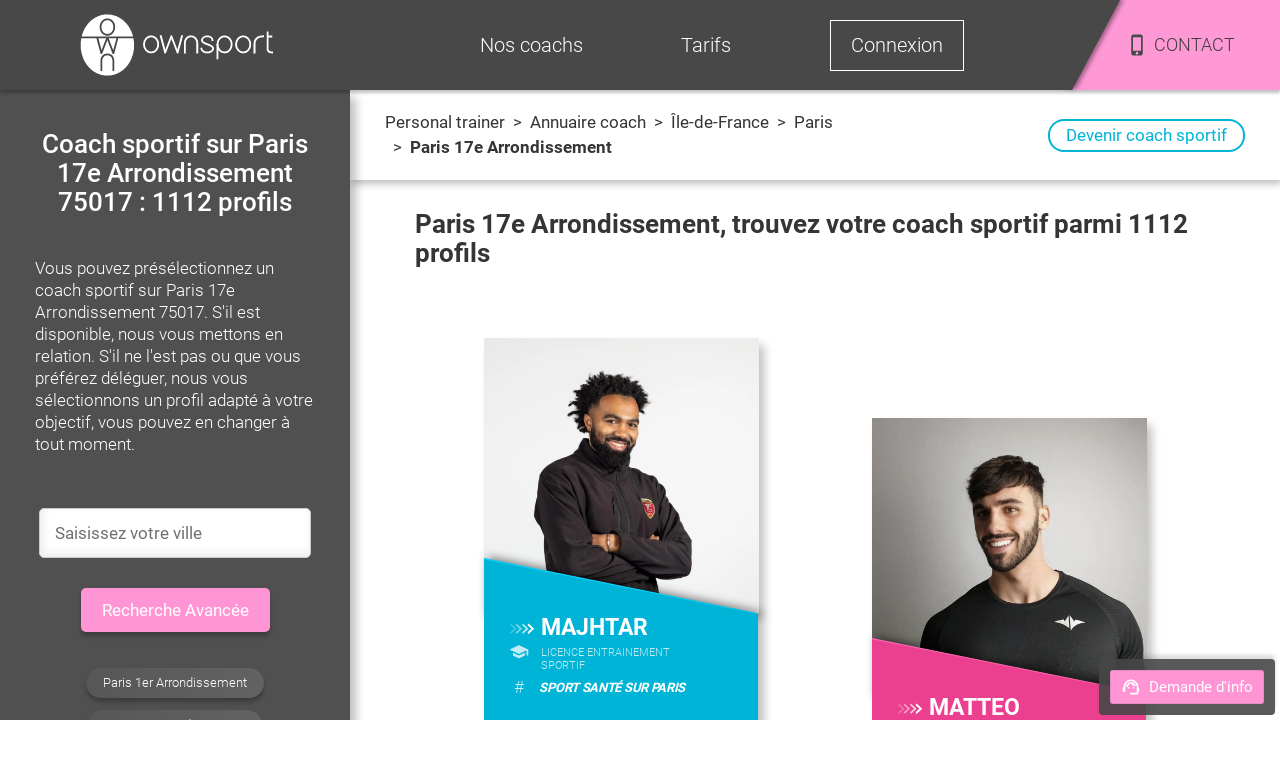

--- FILE ---
content_type: text/html; charset=utf-8
request_url: https://www.ownsport.fr/arrondissement/paris-17e-arrondissement-75017
body_size: 17877
content:
<!DOCTYPE html><html lang="fr" class="site"><head><meta charSet="UTF-8"/><title>Coach sportif Paris 17e Arrondissement 75017 : 1112 entraineurs sportifs</title><meta name="description" content="Coach sportif à Paris 17e Arrondissement | Découvrez les 1112 coachs sportifs Ownsport disponibles sur la commune de Paris 17e Arrondissement. 
      Commencez aujourd&#x27;hui à aller mieux en réalisant enfin vos objectifs !"/><meta name="viewport" content="width=device-width, initial-scale=1, maximum-scale=5"/><link rel="icon" href="/favicon.ico"/><link rel="canonical" href="https://www.ownsport.fr/arrondissement/paris-17e-arrondissement-75017"/><meta name="next-head-count" content="6"/><script>
                    (function(w,d,s,l,i){
                      w[l]=w[l]||[];w[l].push({'gtm.start': new Date().getTime(), event:'gtm.js'});
                      var f=d.getElementsByTagName(s)[0], j=d.createElement(s);
                      j.async=true; j.src='https://www.googletagmanager.com/gtm.js?id='+i;
                      f.parentNode.insertBefore(j,f);
                    })(window,document,'script','dataLayer','GTM-5XJZP46');
                  </script><link rel="preload" href="/_next/static/css/4bca614221adabb8.css" as="style"/><link rel="stylesheet" href="/_next/static/css/4bca614221adabb8.css" data-n-g=""/><link rel="preload" href="/_next/static/css/c89e5ab2683b44e1.css" as="style"/><link rel="stylesheet" href="/_next/static/css/c89e5ab2683b44e1.css" data-n-p=""/><link rel="preload" href="/_next/static/css/70820ea6fb06624a.css" as="style"/><link rel="stylesheet" href="/_next/static/css/70820ea6fb06624a.css" data-n-p=""/><link rel="preload" href="/_next/static/css/5b611bee9773327d.css" as="style"/><link rel="stylesheet" href="/_next/static/css/5b611bee9773327d.css" data-n-p=""/><link rel="preload" href="/_next/static/css/3cac9ce1d9ccbe7f.css" as="style"/><link rel="stylesheet" href="/_next/static/css/3cac9ce1d9ccbe7f.css"/><noscript data-n-css=""></noscript><script defer="" nomodule="" src="/_next/static/chunks/polyfills-42372ed130431b0a.js"></script><script defer="" src="/_next/static/chunks/9758.ca37855d8036a85a.js"></script><script src="/_next/static/chunks/webpack-31210df85ae95286.js" defer=""></script><script src="/_next/static/chunks/framework-b0ec748c7a4c483a.js" defer=""></script><script src="/_next/static/chunks/main-96e16e105a203679.js" defer=""></script><script src="/_next/static/chunks/pages/_app-9d1725e817fc1c49.js" defer=""></script><script src="/_next/static/chunks/4469-10f17d680242c925.js" defer=""></script><script src="/_next/static/chunks/9755-0bd50713e338be77.js" defer=""></script><script src="/_next/static/chunks/5547-22be17d41845957c.js" defer=""></script><script src="/_next/static/chunks/3576-41063271bf58fc3e.js" defer=""></script><script src="/_next/static/chunks/933-ba3cc8ff3bfdcf00.js" defer=""></script><script src="/_next/static/chunks/7311-b53d4d6a1ffe1d81.js" defer=""></script><script src="/_next/static/chunks/1025-eb8d284fa34e453a.js" defer=""></script><script src="/_next/static/chunks/6694-407c23f6dd35bf7e.js" defer=""></script><script src="/_next/static/chunks/7266-06daa9dc84d3995f.js" defer=""></script><script src="/_next/static/chunks/9928-e6bff9199a6e8d76.js" defer=""></script><script src="/_next/static/chunks/4736-ca43e53445974fff.js" defer=""></script><script src="/_next/static/chunks/1071-7d071152b9aafd39.js" defer=""></script><script src="/_next/static/chunks/1117-703c3224caa064fd.js" defer=""></script><script src="/_next/static/chunks/6633-3fbf5bf7eca5f1aa.js" defer=""></script><script src="/_next/static/chunks/pages/annuaire-coach-sportif/arrondissement/%5Burl%5D-273085239979a1dd.js" defer=""></script><script src="/_next/static/L56YcnPxUgX0ClhAU9qc4/_buildManifest.js" defer=""></script><script src="/_next/static/L56YcnPxUgX0ClhAU9qc4/_ssgManifest.js" defer=""></script><style>@font-face{font-family:Roboto;font-style:normal;font-display:swap;font-weight:300;src:local(""),url("/font/roboto300.woff2") format("woff2"),url("/font/roboto300.woff") format("woff")}@font-face{font-family:Roboto;font-display:swap;font-style:normal;font-weight:400;src:local(""),url("/font/roboto.woff2") format("woff2"),url("/font/roboto.woff") format("woff")}@font-face{font-family:Roboto;font-style:normal;font-display:swap;font-weight:500;src:local(""),url("/font/roboto500.woff2") format("woff2"),url("/font/roboto500.woff") format("woff")}@font-face{font-family:Roboto;font-style:normal;font-display:swap;font-weight:700;src:local(""),url("/font/roboto700.woff2") format("woff2"),url("/font/roboto700.woff") format("woff")}@font-face{font-family:Roboto;font-style:normal;font-display:swap;font-weight:900;src:local(""),url("/font/roboto900.woff2") format("woff2"),url("/font/roboto900.woff") format("woff")}</style></head><body class="site"><noscript><iframe src="https://www.googletagmanager.com/ns.html?id=GTM-5XJZP46" height="0" width="0" style="display:none;visibility:hidden"></iframe></noscript><div id="__next"><div class="Toastify"></div><main class="GE2rqE"><header class="LiBVu3" id="header"><div class="NY_T8h"></div><div class="pq5F4H"><span><img src="/image/logo-white.svg" alt="Logo Ownsport"/></span></div><div class="Et7koF"><ul class="kFsh0H "><li class="_0QMvvE" style="opacity:1;transform:none"><span>Nos coachs</span><ul class="U3pSZY" style="height:0px;opacity:0;display:none;transform:translateX(-50%) translateY(0px) translateZ(0)"><li class="dd6NwK" style="opacity:0;transform:none"><a href="/annuaire-coach-sportif">Trouver un coach</a></li><li class="dd6NwK" style="opacity:0;transform:none"><a href="/devenir-coach-sportif">Devenir coach sportif</a></li><li class="dd6NwK" style="opacity:1;transform:none"><a href="/blog/">Blog sport</a></li></ul></li><li class="_0QMvvE" style="opacity:1;transform:none"><span>Tarifs</span><ul class="U3pSZY" style="height:0px;opacity:0;display:none;transform:translateX(-50%) translateY(0px) translateZ(0)"><li class="dd6NwK" style="opacity:0;transform:none"><a href="/tarif-coaching">Tarif coach sportif</a></li><li class="dd6NwK" style="opacity:0;transform:none"><span>Découvrir Ownsport</span></li><li class="dd6NwK" style="opacity:0;transform:none"><a href="/coach-domicile/avantage">Crédit d&#x27;impôt</a></li></ul></li><li class="_0QMvvE Q12TEU" style="opacity:1;transform:none"><span>Connexion</span></li><li class="r1Qdv8"><div><div></div></div><div class="QTcUmw"><img class="__IknD" src="/icons/phone.svg" alt="Icône téléphone"/><span>CONTACT</span></div></li></ul></div></header><section class="Uk2KuI"><div class="s6o9JS"><div class="GzIdY4"><div class="qR7O_Y"><button>Recherche</button><button>Tarif</button><button> <img src="/icons/support-white.svg" width="20" height="20" alt="contact"/>Demande d&#x27;info</button></div><div class="S5GSbi "><h1>Coach sportif sur Paris 17e Arrondissement 75017 : 1112 profils</h1><div class="_BGXio"><div class="iHeIFF Ex88cD"><input data-value="" name="Ville" type="text" placeholder="Saisissez votre ville"/><ul class=" _1aw05"><li class="l1QO0u">Aucun résultat</li></ul></div><button class="dMf_lk">Recherche Avancée</button></div><div class="oBYdU3" data-editable="" data-name="chapo"><p>
    Le 17 e arrondissement de Paris est un coin très éclectique de la capitale. Il est situé sur la rive droite de la Seine au nord-ouest de la ville. Très étendu d&#x27;ouest en est, Paris 17 comprend plusieurs quartiers ou le coaching sportif est très courant : Ternes, Plaine-de-Monceaux, Batignolles et Épinettes.
</p></div></div><header><div class="IEUgkW"><a href="/">Personal trainer</a><div><span class="d2ZqHJ"> <!-- --> &gt; <!-- --> </span><a href="/annuaire-coach-sportif">Annuaire coach</a></div><div class="Wf9uJm"><span class="d2ZqHJ"> <!-- --> &gt; <!-- --> </span><a href="/region/ile-de-france">Île-de-France</a></div><div class="Wf9uJm"></div><div class="Wf9uJm"><span class="d2ZqHJ"> <!-- --> &gt; <!-- --> </span><a href="/coach-sportif-paris">Paris</a></div><div class="Wf9uJm"><span class="d2ZqHJ"> <!-- --> &gt; <!-- --> </span><span>Paris 17e Arrondissement</span></div></div><a class="lw33pt" href="/devenir-coach-sportif">Devenir coach sportif</a></header><div class="fvyJsy"><h2>Paris 17e Arrondissement<!-- -->, trouvez votre coach sportif parmi <!-- -->1112<!-- --> profils</h2><div class="wrVZWT"><div><picture><source srcSet="/image/photo-coach-sportif/619889.avif" type="image/avif"/><source srcSet="/image/photo-coach-sportif/619889.webp" type="image/webp"/><source srcSet="/image/photo-coach-sportif/619889.jpeg" type="image/jpeg"/><img src="/image/photo-coach-sportif/619889.jpeg" alt="Coach sportif Majhtar" loading="eager"/></picture><div class="_5poqXB"><div></div></div><div class="G_JhKh"><div class="wbG_7T"><img alt="flèche" src="/icons/arrow.svg" width="26" height="11" loading="lazy"/><p>Majhtar</p></div><div class="_1G570Z"><img alt="diplôme" src="/icons/diplome.svg" width="20" height="15" loading="lazy"/><ul><li>Licence entrainement sportif</li></ul></div><div class="qDSZn8"><div>#</div><h3><span>Sport santé sur Paris</span></h3></div><p><a href="/coach-sportif/majhtar-619889">Sport santé à Paris : Avec moi, vos objectifs seront atteints, l&#x27;entraînement sera diversifié et adapté à votre niveau, vous vous amuserez &amp; vous progresserez !</a></p><div class="uDHV0c"><a href="/blog/reathletisation/">Réathlétisation</a><a href="/blog/gym-douce/">Programme Gym douce</a><a href="/blog/nutrition-1/">Diététique / Nutrition</a><span class="DiUoVx">+</span></div></div></div><div><picture><source srcSet="/image/photo-coach-sportif/620240.avif" type="image/avif"/><source srcSet="/image/photo-coach-sportif/620240.webp" type="image/webp"/><source srcSet="/image/photo-coach-sportif/620240.jpeg" type="image/jpeg"/><img src="/image/photo-coach-sportif/620240.jpeg" alt="Coach sportif Matteo" loading="eager"/></picture><div class="_5poqXB"><div></div></div><div class="G_JhKh"><div class="wbG_7T"><img alt="flèche" src="/icons/arrow.svg" width="26" height="11" loading="lazy"/><p>Matteo</p></div><div class="_1G570Z"><img alt="diplôme" src="/icons/diplome.svg" width="20" height="15" loading="lazy"/><ul><li>BPJEPS - Activité Gymnique de Forme et Force</li><li>Licence entrainement sportif</li></ul></div><div class="qDSZn8"><div>#</div><h3><span>Musculation sur Paris</span></h3></div><p><a href="/coach-sportif/matteo-620240">Le meilleur de la Musculation à Paris, de la perte de poids, de la préparation physique et de la remise en forme. Fixons vos objectifs, résultats garantis ! 🏋️</a></p><div class="uDHV0c"><a href="/blog/sport/boxe-condition-physique/">Boxe</a><span style="cursor:pointer">Diététique / Nutrition</span><a href="/blog/fitness/">Fitness</a><span class="DiUoVx">+</span></div></div></div><div><picture><source srcSet="/image/photo-coach-sportif/603627.avif" type="image/avif"/><source srcSet="/image/photo-coach-sportif/603627.webp" type="image/webp"/><source srcSet="/image/photo-coach-sportif/603627.jpeg" type="image/jpeg"/><img src="/image/photo-coach-sportif/603627.jpeg" alt="Coach sportif David" loading="eager"/></picture><div class="_5poqXB"><div></div></div><div class="G_JhKh"><div class="wbG_7T"><img alt="flèche" src="/icons/arrow.svg" width="26" height="11" loading="lazy"/><p>David</p></div><div class="_1G570Z"><img alt="diplôme" src="/icons/diplome.svg" width="20" height="15" loading="lazy"/><ul><li>Brevet d&#x27;Etat - Educateur Sportif</li></ul></div><div class="qDSZn8"><div>#</div><h3><span>Renforcement musculaire à Paris 1</span></h3></div><p><a href="/coach-sportif/coach-sportif-val-de-marne">Renforcement musculaire à Paris 1 avec un coach sportif d&#x27;expérience et ancien athlète de haut niveau. Vous coache sur Paris, le 77 et 94</a></p><div class="uDHV0c"><a href="/blog/judo/">Judo</a></div></div></div><div><picture><source srcSet="/image/photo-coach-sportif/611238.avif" type="image/avif"/><source srcSet="/image/photo-coach-sportif/611238.webp" type="image/webp"/><source srcSet="/image/photo-coach-sportif/611238.jpeg" type="image/jpeg"/><img src="/image/photo-coach-sportif/611238.jpeg" alt="Coach sportif Marine" loading="lazy"/></picture><div class="_5poqXB"><div></div></div><div class="G_JhKh"><div class="wbG_7T"><img alt="flèche" src="/icons/arrow.svg" width="26" height="11" loading="lazy"/><p>Marine</p></div><div class="_1G570Z"><img alt="diplôme" src="/icons/diplome.svg" width="20" height="15" loading="lazy"/><ul><li>BPJEPS - Activité Gymnique de Forme et Force</li></ul></div><div class="qDSZn8"><div>#</div><h3><span>Remise en forme sur Paris 7</span></h3></div><p><a href="/coach-sportif/marine-611238">Remise en forme sur Paris 7, Paris ouest et Neuilly sur Seine. Accompagnement personnalisé en cohérence avec vos objectifs. Motivation, progression et bonne humeur !</a></p><div class="uDHV0c"><span>Athlétisme</span><a href="/blog/danse/">Danse</a><span style="cursor:pointer">Diététique / Nutrition</span><span class="DiUoVx">+</span></div></div></div><div><picture><source srcSet="/image/photo-coach-sportif/620114.JPG" type="image/avif"/><source srcSet="/image/photo-coach-sportif/620114.JPG" type="image/webp"/><source srcSet="/image/photo-coach-sportif/620114.JPG" type="image/jpeg"/><img src="/image/photo-coach-sportif/620114.JPG" alt="Coach sportif Lola" loading="lazy"/></picture><div class="_5poqXB"><div></div></div><div class="G_JhKh"><div class="wbG_7T"><img alt="flèche" src="/icons/arrow.svg" width="26" height="11" loading="lazy"/><p>Lola</p></div><div class="_1G570Z"><img alt="diplôme" src="/icons/diplome.svg" width="20" height="15" loading="lazy"/><ul><li>Licence d’activités physiques adaptées</li><li>Attestation de Formation aux Premiers Secours</li></ul></div><div class="qDSZn8"><div>#</div><h3><span>Activité physique adaptée à Paris</span></h3></div><p><a href="/coach-sportif/lola-620114">Activité physique adaptée à Paris pour toutes et tous avec une coach ! Dans la bonne humeur et en fonction des besoins et objectifs que vous voulez vous fixer.</a></p><div class="uDHV0c"><a href="/blog/activite-physique-adaptee/">Entrainement Activité physique adaptée</a><span style="cursor:pointer">Fitness</span><a href="/blog/sport-seniors/">Sport senior</a><span class="DiUoVx">+</span></div></div></div><div><picture><source srcSet="/image/photo-coach-sportif/623566.avif" type="image/avif"/><source srcSet="/image/photo-coach-sportif/623566.webp" type="image/webp"/><source srcSet="/image/photo-coach-sportif/623566.jpeg" type="image/jpeg"/><img src="/image/photo-coach-sportif/623566.jpeg" alt="Coach sportif Cedric" loading="lazy"/></picture><div class="_5poqXB"><div></div></div><div class="G_JhKh"><div class="wbG_7T"><img alt="flèche" src="/icons/arrow.svg" width="26" height="11" loading="lazy"/><p>Cedric</p></div><div class="_1G570Z"><img alt="diplôme" src="/icons/diplome.svg" width="20" height="15" loading="lazy"/><ul><li>DEUG STAPS</li><li>Licence entrainement sportif</li></ul></div><div class="qDSZn8"><div>#</div><h3><span>Cédric coach sportif à Saint-Ouen</span></h3></div><p>Cédric coach sportif à Saint-Ouen diplômé : remise en forme, perte de poids, prise de masse, préparation physique et entretien physique adapté à vos objectifs.</p><div class="uDHV0c"><a href="/blog/sport-pour-enfant/">Enfants / Ado</a><a href="/blog/football/">Programme Football</a><a href="/blog/nutrition/comment-perdre-du-poids-efficacement/">Perte de poids</a><span class="DiUoVx">+</span></div></div></div><div><picture><source srcSet="/image/photo-coach-sportif/608366.avif" type="image/avif"/><source srcSet="/image/photo-coach-sportif/608366.webp" type="image/webp"/><source srcSet="/image/photo-coach-sportif/608366.jpeg" type="image/jpeg"/><img src="/image/photo-coach-sportif/608366.jpeg" alt="Coach sportif Lucie" loading="lazy"/></picture><div class="_5poqXB"><div></div></div><div class="G_JhKh"><div class="wbG_7T"><img alt="flèche" src="/icons/arrow.svg" width="26" height="11" loading="lazy"/><p>Lucie</p></div><div class="_1G570Z"><img alt="diplôme" src="/icons/diplome.svg" width="20" height="15" loading="lazy"/><ul><li>Education Physique et Sportive</li><li>Maitrise d&#x27;activités physiques adaptées</li><li>Attestation de Formation aux Premiers Secours</li></ul></div><div class="qDSZn8"><div>#</div><h3><span>Professeur de danse à Paris 19</span></h3></div><p>Coach sportif à domicile et Professeur de danse à Paris 19 et en Île-de-France. Coaching adapté et personnalisé avec de beaux résultats</p><div class="uDHV0c"><span style="cursor:pointer">Danse</span><span style="cursor:pointer">Enfants / Ado</span><span style="cursor:pointer">Fitness</span></div></div></div><div><picture><source srcSet="/image/photo-coach-sportif/621760.avif" type="image/avif"/><source srcSet="/image/photo-coach-sportif/621760.webp" type="image/webp"/><source srcSet="/image/photo-coach-sportif/621760.jpeg" type="image/jpeg"/><img src="/image/photo-coach-sportif/621760.jpeg" alt="Coach sportif Maeva" loading="lazy"/></picture><div class="_5poqXB"><div></div></div><div class="G_JhKh"><div class="wbG_7T"><img alt="flèche" src="/icons/arrow.svg" width="26" height="11" loading="lazy"/><p>Maeva</p></div><div class="_1G570Z"><img alt="diplôme" src="/icons/diplome.svg" width="20" height="15" loading="lazy"/><ul><li>BPJEPS - Activité Gymnique de Forme et Force</li><li>Professeur de Yoga</li><li>Instructeur Pilates</li></ul></div><div class="qDSZn8"><div>#</div><h3><span>Maeva coach sportive</span></h3></div><p><a href="/coach-sportif/maeva-621760">Maeva coach en musculation, yoga et Pilates à Paris 11, je vous aide à perdre du poids, vous renforcer et gagner en souplesse avec des programmes sur-mesure.</a></p><div class="uDHV0c"><span style="cursor:pointer">Fitness</span><a href="/blog/musculation/">Musculation</a><a href="/blog/pilates/">Pilates</a><span class="DiUoVx">+</span></div></div></div><div><picture><source srcSet="/image/photo-coach-sportif/615154.avif" type="image/avif"/><source srcSet="/image/photo-coach-sportif/615154.webp" type="image/webp"/><source srcSet="/image/photo-coach-sportif/615154.jpeg" type="image/jpeg"/><img src="/image/photo-coach-sportif/615154.jpeg" alt="Coach sportif Sarah" loading="lazy"/></picture><div class="_5poqXB"><div></div></div><div class="G_JhKh"><div class="wbG_7T"><img alt="flèche" src="/icons/arrow.svg" width="26" height="11" loading="lazy"/><p>Sarah</p></div><div class="_1G570Z"><img alt="diplôme" src="/icons/diplome.svg" width="20" height="15" loading="lazy"/><ul><li>BPJEPS - Activité Gymnique de Forme et Force</li><li>Instructeur Pilates</li></ul></div><div class="qDSZn8"><div>#</div><h3><span>Sarah préparatrice physique</span></h3></div><p><a href="/coach-sportif/sarah-615154">Sarah préparatrice physique pour Coaching personnalisé, Conseil en nutrition, Musculation. Mais aussi Pilates &amp; Perte de poids.
Coaching à domicile / extérieur.</a></p><div class="uDHV0c"><a href="/blog/body-pump/">Entrainement Body Pump</a><span style="cursor:pointer">Fitness</span><span style="cursor:pointer">Pilates</span><span class="DiUoVx">+</span></div></div></div><div><picture><source srcSet="/image/photo-coach-sportif/621680.avif" type="image/avif"/><source srcSet="/image/photo-coach-sportif/621680.webp" type="image/webp"/><source srcSet="/image/photo-coach-sportif/621680.jpeg" type="image/jpeg"/><img src="/image/photo-coach-sportif/621680.jpeg" alt="Coach sportif Benjamin" loading="lazy"/></picture><div class="_5poqXB"><div></div></div><div class="G_JhKh"><div class="wbG_7T"><img alt="flèche" src="/icons/arrow.svg" width="26" height="11" loading="lazy"/><p>Benjamin</p></div><div class="_1G570Z"><img alt="diplôme" src="/icons/diplome.svg" width="20" height="15" loading="lazy"/><ul><li>Certificat de qualification professionnelle</li><li>Instructeur Pilates</li></ul></div><div class="qDSZn8"><div>#</div><h3><span>Benjamin coach sportif à Courbevoie</span></h3></div><p><a href="/coach-sportif/benjamin-621680">Benjamin, coach sportif renforcement &amp; running à Courbevoie, vous écoute et vous aide à atteindre vos objectifs. Que ce soit pour progresser ou pour le plaisir.</a></p><div class="uDHV0c"><span>Athlétisme</span><a href="/blog/cross-training/">Programme Cross Training</a><span style="cursor:pointer">Pilates</span><span class="DiUoVx">+</span></div></div></div><div><picture><source srcSet="/image/photo-coach-sportif/617651.avif" type="image/avif"/><source srcSet="/image/photo-coach-sportif/617651.webp" type="image/webp"/><source srcSet="/image/photo-coach-sportif/617651.jpeg" type="image/jpeg"/><img src="/image/photo-coach-sportif/617651.jpeg" alt="Coach sportif Morgan" loading="lazy"/></picture><div class="_5poqXB"><div></div></div><div class="G_JhKh"><div class="wbG_7T"><img alt="flèche" src="/icons/arrow.svg" width="26" height="11" loading="lazy"/><p>Morgan</p></div><div class="_1G570Z"><img alt="diplôme" src="/icons/diplome.svg" width="20" height="15" loading="lazy"/><ul><li>Licence d’activités physiques adaptées</li><li>Master d&#x27;activités physiques adaptées</li><li>Licence entrainement sportif</li></ul></div><div class="qDSZn8"><div>#</div><h3><span>Sport santé à Nanterre</span></h3></div><p><a href="/coach-sportif/morgan-617651">Coach sportif à domicile, je vous propose des séances de de remise en forme et de préparation physique optimisées selon vos besoins.</a></p><div class="uDHV0c"><span style="cursor:pointer">Musculation</span><a href="/blog/gymnastique/">Programme Gymnastique</a><span style="cursor:pointer">Fitness</span><span class="DiUoVx">+</span></div></div></div><div><picture><source srcSet="/image/photo-coach-sportif/621676.avif" type="image/avif"/><source srcSet="/image/photo-coach-sportif/621676.webp" type="image/webp"/><source srcSet="/image/photo-coach-sportif/621676.jpeg" type="image/jpeg"/><img src="/image/photo-coach-sportif/621676.jpeg" alt="Coach sportif Axel" loading="lazy"/></picture><div class="_5poqXB"><div></div></div><div class="G_JhKh"><div class="wbG_7T"><img alt="flèche" src="/icons/arrow.svg" width="26" height="11" loading="lazy"/><p>Axel</p></div><div class="_1G570Z"><img alt="diplôme" src="/icons/diplome.svg" width="20" height="15" loading="lazy"/><ul><li>BPJEPS - Activité Gymnique de Forme et Force</li></ul></div><div class="qDSZn8"><div>#</div><h3><span>Axel coach sportif à Paris</span></h3></div><p><a href="/coach-sportif/axel-621676">Axel coach sportif à Paris, je vous accompagne avec des séances personnalisées pour atteindre vos objectifs ! Motivation, résultats et plaisir au rendez-vous !</a></p><div class="uDHV0c"><span style="cursor:pointer">Activité physique adaptée</span><span style="cursor:pointer">Cross Training</span><span style="cursor:pointer">Musculation</span><span class="DiUoVx">+</span></div></div></div><div><picture><source srcSet="/image/photo-coach-sportif/604498.avif" type="image/avif"/><source srcSet="/image/photo-coach-sportif/604498.webp" type="image/webp"/><source srcSet="/image/photo-coach-sportif/604498.jpeg" type="image/jpeg"/><img src="/image/photo-coach-sportif/604498.jpeg" alt="Coach sportif Albert" loading="lazy"/></picture><div class="_5poqXB"><div></div></div><div class="G_JhKh"><div class="wbG_7T"><img alt="flèche" src="/icons/arrow.svg" width="26" height="11" loading="lazy"/><p>Albert</p></div><div class="_1G570Z"><img alt="diplôme" src="/icons/diplome.svg" width="20" height="15" loading="lazy"/><ul><li>Brevet Professionnel de la Jeunesse de l&#x27;Education Populaire et Sportive</li></ul></div><div class="qDSZn8"><div>#</div><h3><span>Cardio-boxe sur Paris 15</span></h3></div><p><a href="/coach-sportif/coach-sportif-paris-sud">Albert, spécialisé en cardio-boxe sur Paris 15 et renforcement musculaire (abdo-cuisse-fessier-stretch), vous accompagne dans vos objectifs sport !</a></p><div class="uDHV0c"><span style="cursor:pointer">Boxe</span><a href="/blog/stretching/">Programme Stretching</a></div></div></div><div><picture><source srcSet="/image/photo-coach-sportif/619121.avif" type="image/avif"/><source srcSet="/image/photo-coach-sportif/619121.webp" type="image/webp"/><source srcSet="/image/photo-coach-sportif/619121.jpeg" type="image/jpeg"/><img src="/image/photo-coach-sportif/619121.jpeg" alt="Coach sportif Christopher" loading="lazy"/></picture><div class="_5poqXB"><div></div></div><div class="G_JhKh"><div class="wbG_7T"><img alt="flèche" src="/icons/arrow.svg" width="26" height="11" loading="lazy"/><p>Christopher</p></div><div class="_1G570Z"><img alt="diplôme" src="/icons/diplome.svg" width="20" height="15" loading="lazy"/><ul><li>BPJEPS -  Activités physiques pour tous</li></ul></div><div class="qDSZn8"><div>#</div><h3><span>Renforcement musculaire à Nanterre</span></h3></div><p><a href="/coach-sportif/christopher-619121">Coach en Renforcement musculaire à Nanterre &amp; alentours ! Motivation, rigueur, plaisir &amp; patience : voici quelques mots pour vous définir ma personnalité. 💪😉</a></p><div class="uDHV0c"><span style="cursor:pointer">Sport senior</span><span style="cursor:pointer">Musculation</span><span style="cursor:pointer">Football</span><span class="DiUoVx">+</span></div></div></div><div><picture><source srcSet="/image/photo-coach-sportif/616436.avif" type="image/avif"/><source srcSet="/image/photo-coach-sportif/616436.webp" type="image/webp"/><source srcSet="/image/photo-coach-sportif/616436.jpeg" type="image/jpeg"/><img src="/image/photo-coach-sportif/616436.jpeg" alt="Coach sportif Etienne" loading="lazy"/></picture><div class="_5poqXB"><div></div></div><div class="G_JhKh"><div class="wbG_7T"><img alt="flèche" src="/icons/arrow.svg" width="26" height="11" loading="lazy"/><p>Etienne</p></div><div class="_1G570Z"><img alt="diplôme" src="/icons/diplome.svg" width="20" height="15" loading="lazy"/><ul><li>BPJEPS - Activité Gymnique de Forme et Force</li></ul></div><div class="qDSZn8"><div>#</div><h3><span>Renforcement musculaire à Malakoff</span></h3></div><p><a href="/coach-sportif/etienne-616436">Renforcement musculaire à Malakoff : Calisthenics, Handstand, HIIT, Circuit training. Coaching à domicile ou extérieur. Retrouvez la forme de manière ludique !</a></p><div class="uDHV0c"><span style="cursor:pointer">Cross Training</span><a href="/blog/sport/le-hiit-pour-perdre-du-poids-rapidement/">Programme Hiit</a><span style="cursor:pointer">Musculation</span><span class="DiUoVx">+</span></div></div></div><div><picture><source srcSet="/image/photo-coach-sportif/617138.avif" type="image/avif"/><source srcSet="/image/photo-coach-sportif/617138.webp" type="image/webp"/><source srcSet="/image/photo-coach-sportif/617138.jpeg" type="image/jpeg"/><img src="/image/photo-coach-sportif/617138.jpeg" alt="Coach sportif Remi" loading="lazy"/></picture><div class="_5poqXB"><div></div></div><div class="G_JhKh"><div class="wbG_7T"><img alt="flèche" src="/icons/arrow.svg" width="26" height="11" loading="lazy"/><p>Remi</p></div><div class="_1G570Z"><img alt="diplôme" src="/icons/diplome.svg" width="20" height="15" loading="lazy"/><ul><li>BPJEPS - Activité Gymnique de Forme et Force</li></ul></div><div class="qDSZn8"><div>#</div><h3><span>Perte de poids à Epinay-sur-Seine</span></h3></div><p><a href="/coach-sportif/remi-617138">Perdre 15 kg en 3 mois ? L’accompagnement personnalisé, les conseils et le soutien nécessaire à votre perte de poids à Epinay-sur-Seine vous y conduisent !</a></p><div class="uDHV0c"><span>Athlétisme</span><span style="cursor:pointer">Boxe</span><span style="cursor:pointer">Fitness</span><span class="DiUoVx">+</span></div></div></div><div><picture><source srcSet="/image/photo-coach-sportif/122433.avif" type="image/avif"/><source srcSet="/image/photo-coach-sportif/122433.webp" type="image/webp"/><source srcSet="/image/photo-coach-sportif/122433.jpeg" type="image/jpeg"/><img src="/image/photo-coach-sportif/122433.jpeg" alt="Coach sportif Audrey" loading="lazy"/></picture><div class="_5poqXB"><div></div></div><div class="G_JhKh"><div class="wbG_7T"><img alt="flèche" src="/icons/arrow.svg" width="26" height="11" loading="lazy"/><p>Audrey</p></div><div class="_1G570Z"><img alt="diplôme" src="/icons/diplome.svg" width="20" height="15" loading="lazy"/><ul><li>Brevet d&#x27;Etat - Métiers de la Forme</li><li>LICENCE STAPS</li></ul></div><div class="qDSZn8"><div>#</div><h3><span>Coach sportif Paris 16</span></h3></div><p><a href="/coach-sportif/coach-sportif-paris-16">Audrey, coach sportif sur Paris 16, Neuilly sur Seine et Boulogne 92, vous propose ses séances de coaching à domicile sur mesure dès 19€/h</a></p><div class="uDHV0c"><span style="cursor:pointer">Pilates</span><span style="cursor:pointer">Fitness</span></div></div></div><div><picture><source srcSet="/image/photo-coach-sportif/611701.avif" type="image/avif"/><source srcSet="/image/photo-coach-sportif/611701.webp" type="image/webp"/><source srcSet="/image/photo-coach-sportif/611701.jpeg" type="image/jpeg"/><img src="/image/photo-coach-sportif/611701.jpeg" alt="Coach sportif Samuel" loading="lazy"/></picture><div class="_5poqXB"><div></div></div><div class="G_JhKh"><div class="wbG_7T"><img alt="flèche" src="/icons/arrow.svg" width="26" height="11" loading="lazy"/><p>Samuel</p></div><div class="_1G570Z"><img alt="diplôme" src="/icons/diplome.svg" width="20" height="15" loading="lazy"/><ul><li>LICENCE STAPS</li></ul></div><div class="qDSZn8"><div>#</div><h3><span>Cardio Training à Sèvres</span></h3></div><p>Une envie de reprendre le sport via le Cardio Training à Sèvres ? Appelez votre personal trainer pour booster vos capacités respiratoires et cardiaques.</p><div class="uDHV0c"><span style="cursor:pointer">Musculation</span><span style="cursor:pointer">Football</span></div></div></div><div><picture><source srcSet="/image/photo-coach-sportif/611017.avif" type="image/avif"/><source srcSet="/image/photo-coach-sportif/611017.webp" type="image/webp"/><source srcSet="/image/photo-coach-sportif/611017.jpeg" type="image/jpeg"/><img src="/image/photo-coach-sportif/611017.jpeg" alt="Coach sportif Hassane" loading="lazy"/></picture><div class="_5poqXB"><div></div></div><div class="G_JhKh"><div class="wbG_7T"><img alt="flèche" src="/icons/arrow.svg" width="26" height="11" loading="lazy"/><p>Hassane</p></div><div class="_1G570Z"><img alt="diplôme" src="/icons/diplome.svg" width="20" height="15" loading="lazy"/><ul><li>Brevet Professionnel de la Jeunesse de l&#x27;Education Populaire et Sportive</li><li>Brevet d&#x27;Etat - Karaté</li><li>Certificat de qualification professionnelle</li></ul></div><div class="qDSZn8"><div>#</div><h3><span>Remise en forme à Lieusaint</span></h3></div><p>Coach sportif diplômé dans les arts martiaux avec une très riche expérience en matière de préparateur physique, pour votre remise en forme à Lieusaint</p><div class="uDHV0c"><a href="/blog/karate/">Karaté</a><a href="/blog/running/">Programme Course à pied</a><span style="cursor:pointer">Boxe</span><span class="DiUoVx">+</span></div></div></div><div><picture><source srcSet="/image/photo-coach-sportif/615040.avif" type="image/avif"/><source srcSet="/image/photo-coach-sportif/615040.webp" type="image/webp"/><source srcSet="/image/photo-coach-sportif/615040.jpeg" type="image/jpeg"/><img src="/image/photo-coach-sportif/615040.jpeg" alt="Coach sportif Jean Michel" loading="lazy"/></picture><div class="_5poqXB"><div></div></div><div class="G_JhKh"><div class="wbG_7T"><img alt="flèche" src="/icons/arrow.svg" width="26" height="11" loading="lazy"/><p>Jean Michel</p></div><div class="_1G570Z"><img alt="diplôme" src="/icons/diplome.svg" width="20" height="15" loading="lazy"/><ul><li>Diplôme d&#x27;État jeunesse éducation populaire et du sport</li></ul></div><div class="qDSZn8"><div>#</div><h3><span>Cours de boxe à Clichy sous Bois</span></h3></div><p><a href="/coach-sportif/jean-michel-615040">Cours de boxe à Clichy sous Bois adaptés à tous les niveaux de la découverte au perfectionnement sportif. Préparation physique &amp; travail technicotactique.</a></p><div class="uDHV0c"><span style="cursor:pointer">Boxe</span><span style="cursor:pointer">Cross Training</span><span style="cursor:pointer">Enfants / Ado</span><span class="DiUoVx">+</span></div></div></div><div><picture><source srcSet="/image/photo-coach-sportif/614463.avif" type="image/avif"/><source srcSet="/image/photo-coach-sportif/614463.webp" type="image/webp"/><source srcSet="/image/photo-coach-sportif/614463.jpeg" type="image/jpeg"/><img src="/image/photo-coach-sportif/614463.jpeg" alt="Coach sportif Louise" loading="lazy"/></picture><div class="_5poqXB"><div></div></div><div class="G_JhKh"><div class="wbG_7T"><img alt="flèche" src="/icons/arrow.svg" width="26" height="11" loading="lazy"/><p>Louise</p></div><div class="_1G570Z"><img alt="diplôme" src="/icons/diplome.svg" width="20" height="15" loading="lazy"/><ul><li>BPJEPS - Activité Gymnique de Forme et Force</li></ul></div><div class="qDSZn8"><div>#</div><h3><span>Louise coach sportive</span></h3></div><p><a href="/coach-sportif/louise-614463">Spécialisée perte de poids et forme, Louise coach sportive, s&#x27;adresse à un public éloigné des activités physiques et qui veut améliorer ses capacités !</a></p><div class="uDHV0c"><span style="cursor:pointer">Musculation</span><span style="cursor:pointer">Gymnastique</span><span style="cursor:pointer">Fitness</span><span class="DiUoVx">+</span></div></div></div><div><picture><source srcSet="/image/photo-coach-sportif/613009.avif" type="image/avif"/><source srcSet="/image/photo-coach-sportif/613009.webp" type="image/webp"/><source srcSet="/image/photo-coach-sportif/613009.jpeg" type="image/jpeg"/><img src="/image/photo-coach-sportif/613009.jpeg" alt="Coach sportif Rose" loading="lazy"/></picture><div class="_5poqXB"><div></div></div><div class="G_JhKh"><div class="wbG_7T"><img alt="flèche" src="/icons/arrow.svg" width="26" height="11" loading="lazy"/><p>Rose</p></div><div class="_1G570Z"><img alt="diplôme" src="/icons/diplome.svg" width="20" height="15" loading="lazy"/><ul><li>Maitrise d&#x27;activités physiques adaptées</li></ul></div><div class="qDSZn8"><div>#</div><h3><span>Activité physique adaptée à Cachan</span></h3></div><p><a href="/coach-sportif/rose-613009">Je vous propose de l&#x27; activité physique adaptée à Cachan : cardio, renforcement musculaire, gym douce, et sport adapté en fonction de vos besoins et objectifs.</a></p><div class="uDHV0c"><span style="cursor:pointer">Sport senior</span><span style="cursor:pointer">Enfants / Ado</span><span>Athlétisme</span><span class="DiUoVx">+</span></div></div></div><div><picture><source srcSet="/image/photo-coach-sportif/611355.avif" type="image/avif"/><source srcSet="/image/photo-coach-sportif/611355.webp" type="image/webp"/><source srcSet="/image/photo-coach-sportif/611355.jpeg" type="image/jpeg"/><img src="/image/photo-coach-sportif/611355.jpeg" alt="Coach sportif Fabien" loading="lazy"/></picture><div class="_5poqXB"><div></div></div><div class="G_JhKh"><div class="wbG_7T"><img alt="flèche" src="/icons/arrow.svg" width="26" height="11" loading="lazy"/><p>Fabien</p></div><div class="_1G570Z"><img alt="diplôme" src="/icons/diplome.svg" width="20" height="15" loading="lazy"/><ul><li>BPJEPS - Activité Gymnique de Forme et Force</li></ul></div><div class="qDSZn8"><div>#</div><h3><span>Remise en forme à Deuil la Barre</span></h3></div><p><a href="/coach-sportif/fabien-611355">Remise en forme à Deuil la Barre pour se sentir bien : sculpter son corps, boxe, fitness, renforcement musculaire, affinement de la ligne, confiance soi</a></p><div class="uDHV0c"><span style="cursor:pointer">Stretching</span><span style="cursor:pointer">Musculation</span><a href="/blog/les-mills/">Les Mills</a><span class="DiUoVx">+</span></div></div></div><div><picture><source srcSet="/image/photo-coach-sportif/618360.avif" type="image/avif"/><source srcSet="/image/photo-coach-sportif/618360.webp" type="image/webp"/><source srcSet="/image/photo-coach-sportif/618360.jpeg" type="image/jpeg"/><img src="/image/photo-coach-sportif/618360.jpeg" alt="Coach sportif Francois" loading="lazy"/></picture><div class="_5poqXB"><div></div></div><div class="G_JhKh"><div class="wbG_7T"><img alt="flèche" src="/icons/arrow.svg" width="26" height="11" loading="lazy"/><p>Francois</p></div><div class="_1G570Z"><img alt="diplôme" src="/icons/diplome.svg" width="20" height="15" loading="lazy"/><ul><li>Licence d’activités physiques adaptées</li></ul></div><div class="qDSZn8"><div>#</div><h3><span>Sport santé à Noisy le Sec</span></h3></div><p><a href="/coach-sportif/francois-618360">Enseignant en Activité Physique Adaptée titulaire d&#x27;une licence APA-S délivrée par l&#x27;Etat. Je propose des séances de Sport santé à Noisy le Sec et ses environs.</a></p><div class="uDHV0c"><span>Athlétisme</span><span style="cursor:pointer">Fitness</span><span style="cursor:pointer">Pilates</span><span class="DiUoVx">+</span></div></div></div><div><picture><source srcSet="/image/photo-coach-sportif/622756.avif" type="image/avif"/><source srcSet="/image/photo-coach-sportif/622756.webp" type="image/webp"/><source srcSet="/image/photo-coach-sportif/622756.jpeg" type="image/jpeg"/><img src="/image/photo-coach-sportif/622756.jpeg" alt="Coach sportif Emile Fode" loading="lazy"/></picture><div class="_5poqXB"><div></div></div><div class="G_JhKh"><div class="wbG_7T"><img alt="flèche" src="/icons/arrow.svg" width="26" height="11" loading="lazy"/><p>Emile Fode</p></div><div class="_1G570Z"><img alt="diplôme" src="/icons/diplome.svg" width="20" height="15" loading="lazy"/><ul><li>BPJEPS -  Activités physiques pour tous</li></ul></div><div class="qDSZn8"><div>#</div><h3><span>Emile Fode coach sportif</span></h3></div><p><a href="/coach-sportif/emilefode-622756">Emile Fode Coach Sportif, Préparateur physique &amp; mental. Pour remise en forme, boxe fondamentale ou compétition, et basketball training / circuit drive/shoot.</a></p><div class="uDHV0c"><a href="/blog/basketball/">Basket Ball</a><span style="cursor:pointer">Boxe</span><span style="cursor:pointer">Fitness</span><span class="DiUoVx">+</span></div></div></div><div><picture><source srcSet="/image/photo-coach-sportif/620126.avif" type="image/avif"/><source srcSet="/image/photo-coach-sportif/620126.webp" type="image/webp"/><source srcSet="/image/photo-coach-sportif/620126.jpeg" type="image/jpeg"/><img src="/image/photo-coach-sportif/620126.jpeg" alt="Coach sportif David" loading="lazy"/></picture><div class="_5poqXB"><div></div></div><div class="G_JhKh"><div class="wbG_7T"><img alt="flèche" src="/icons/arrow.svg" width="26" height="11" loading="lazy"/><p>David</p></div><div class="_1G570Z"><img alt="diplôme" src="/icons/diplome.svg" width="20" height="15" loading="lazy"/><ul><li>Licence d’activités physiques adaptées</li></ul></div><div class="qDSZn8"><div>#</div><h3><span>Enseignant APA à Alfortville</span></h3></div><p><a href="/coach-sportif/david-620126">Enseignant APA à Alfortville et alentours : séances individuelles ou en groupe pour tout niveaux en activités physiques adaptées ! 🧘</a></p><div class="uDHV0c"><span style="cursor:pointer">Enfants / Ado</span><span style="cursor:pointer">Fitness</span><span style="cursor:pointer">Musculation</span><span class="DiUoVx">+</span></div></div></div><div><picture><source srcSet="/image/photo-coach-sportif/623270.avif" type="image/avif"/><source srcSet="/image/photo-coach-sportif/623270.webp" type="image/webp"/><source srcSet="/image/photo-coach-sportif/623270.jpeg" type="image/jpeg"/><img src="/image/photo-coach-sportif/623270.jpeg" alt="Coach sportif Hicham" loading="lazy"/></picture><div class="_5poqXB"><div></div></div><div class="G_JhKh"><div class="wbG_7T"><img alt="flèche" src="/icons/arrow.svg" width="26" height="11" loading="lazy"/><p>Hicham</p></div><div class="_1G570Z"><img alt="diplôme" src="/icons/diplome.svg" width="20" height="15" loading="lazy"/><ul><li>Education Physique et Sportive</li><li>DEUG STAPS</li><li>Licence éducation et motricité</li></ul></div><div class="qDSZn8"><div>#</div><h3><span>Hicham coach sportif à Drancy et IDF</span></h3></div><p><a href="/coach-sportif/hicham-623270">Hicham coach sportif à Drancy à domicile/extérieur, mon but ? Te faire atteindre tes objectifs avec la méthode qui te correspond le mieux pour progresser.</a></p><div class="uDHV0c"><span style="cursor:pointer">Diététique / Nutrition</span><span style="cursor:pointer">Fitness</span><span style="cursor:pointer">Musculation</span><span class="DiUoVx">+</span></div></div></div><div><picture><source srcSet="/image/photo-coach-sportif/613911.avif" type="image/avif"/><source srcSet="/image/photo-coach-sportif/613911.webp" type="image/webp"/><source srcSet="/image/photo-coach-sportif/613911.jpeg" type="image/jpeg"/><img src="/image/photo-coach-sportif/613911.jpeg" alt="Coach sportif Simon" loading="lazy"/></picture><div class="_5poqXB"><div></div></div><div class="G_JhKh"><div class="wbG_7T"><img alt="flèche" src="/icons/arrow.svg" width="26" height="11" loading="lazy"/><p>Simon</p></div><div class="_1G570Z"><img alt="diplôme" src="/icons/diplome.svg" width="20" height="15" loading="lazy"/><ul><li>Licence d’activités physiques adaptées</li><li>Licence entrainement sportif</li></ul></div><div class="qDSZn8"><div>#</div><h3><span>Activité physique adaptée Maison Alfort</span></h3></div><p><a href="/coach-sportif/simon-613911">Professeur d&#x27;Activité physique adaptée à Maison Alfort, Coach sportif, Instructeur d&#x27;apnée, Coach de natation... trouvez la meilleure solution pour vous !</a></p><div class="uDHV0c"><span style="cursor:pointer">Réathlétisation</span><span style="cursor:pointer">Enfants / Ado</span><span style="cursor:pointer">Activité physique adaptée</span></div></div></div><div><picture><source srcSet="/image/photo-coach-sportif/613745.avif" type="image/avif"/><source srcSet="/image/photo-coach-sportif/613745.webp" type="image/webp"/><source srcSet="/image/photo-coach-sportif/613745.jpeg" type="image/jpeg"/><img src="/image/photo-coach-sportif/613745.jpeg" alt="Coach sportif Manon" loading="lazy"/></picture><div class="_5poqXB"><div></div></div><div class="G_JhKh"><div class="wbG_7T"><img alt="flèche" src="/icons/arrow.svg" width="26" height="11" loading="lazy"/><p>Manon</p></div><div class="_1G570Z"><img alt="diplôme" src="/icons/diplome.svg" width="20" height="15" loading="lazy"/><ul><li>BPJEPS - Activité Gymnique de Forme et Force</li></ul></div><div class="qDSZn8"><div>#</div><h3><span>Musculation à Sartrouville </span></h3></div><p><a href="/coach-sportif/manon-613745">Manon, Coach sportif diplômée pour remise en forme &amp; musculation à Sartrouville et IDF. Coaching à domicile pour tout profil et en fonction de votre objectif.</a></p><div class="uDHV0c"><span style="cursor:pointer">Stretching</span><span style="cursor:pointer">Pilates</span><span style="cursor:pointer">Musculation</span><span class="DiUoVx">+</span></div></div></div><div><picture><source srcSet="/image/photo-coach-sportif/620456.avif" type="image/avif"/><source srcSet="/image/photo-coach-sportif/620456.webp" type="image/webp"/><source srcSet="/image/photo-coach-sportif/620456.jpeg" type="image/jpeg"/><img src="/image/photo-coach-sportif/620456.jpeg" alt="Coach sportif Yacine" loading="lazy"/></picture><div class="_5poqXB"><div></div></div><div class="G_JhKh"><div class="wbG_7T"><img alt="flèche" src="/icons/arrow.svg" width="26" height="11" loading="lazy"/><p>Yacine</p></div><div class="_1G570Z"><img alt="diplôme" src="/icons/diplome.svg" width="20" height="15" loading="lazy"/><ul><li>LICENCE STAPS</li><li>Brevet d&#x27;Etat - Educateur Sportif</li><li>Licence d’activités physiques adaptées</li><li>Attestation de Formation aux Premiers Secours</li></ul></div><div class="qDSZn8"><div>#</div><h3><span>Yacine coach de sport adapté</span></h3></div><p><a href="/coach-sportif/yacine-620456">Yacine coach de sport adapté et rééducateur sport santé, je serais focalisé sur l&#x27;amélioration de ton bien-être global afin de rééquilibrer ta vie sportive ! 💪</a></p><div class="uDHV0c"><a href="/blog/sport/aquagym-un-sport-frais-pour-l-ete/">Aquagym</a><span style="cursor:pointer">Boxe</span><span style="cursor:pointer">Fitness</span><span class="DiUoVx">+</span></div></div></div></div><p>Commencer un coaching sportif à domicile sur la ville de Paris 17e Arrondissement est très rapide et accessible avec Ownsport. 
    N&#x27;hésitez pas à nous contacter au 01 42 05 06 10 ou à cliquer sur le bouton ci-dessous, 
    nous pouvons vous proposer un coach fitness, un <a href="/blog/activite-physique-adaptee/">coach APA</a>, un professeur de Pilates, de Yoga et bien plus sur la commune de Paris 17e Arrondissement.</p><button class="pinkBtn ukubyb">Paris 17e Arrondissement<!-- -->, voir tous les coachs disponibles</button></div></div><div class="LIGQdW"><a href="/arrondissement/paris-1er-arrondissement-75001">Paris 1er Arrondissement</a><a href="/arrondissement/paris-2e-arrondissement-75002">Paris 2e Arrondissement</a><a href="/arrondissement/paris-3e-arrondissement-75003">Paris 3e Arrondissement</a><a href="/arrondissement/paris-4e-arrondissement-75004">Paris 4e Arrondissement</a><a href="/arrondissement/paris-5e-arrondissement-75005">Paris 5e Arrondissement</a><a href="/arrondissement/paris-6e-arrondissement-75006">Paris 6e Arrondissement</a><a href="/arrondissement/paris-7e-arrondissement-75007">Paris 7e Arrondissement</a><a href="/arrondissement/paris-8e-arrondissement-75008">Paris 8e Arrondissement</a><a href="/arrondissement/paris-9e-arrondissement-75009">Paris 9e Arrondissement</a><a href="/arrondissement/paris-10e-arrondissement-75010">Paris 10e Arrondissement</a><a href="/arrondissement/paris-11e-arrondissement-75011">Paris 11e Arrondissement</a><a href="/arrondissement/paris-12e-arrondissement-75012">Paris 12e Arrondissement</a><a href="/arrondissement/paris-13e-arrondissement-75013">Paris 13e Arrondissement</a><a href="/arrondissement/paris-14e-arrondissement-75014">Paris 14e Arrondissement</a><a href="/arrondissement/paris-15e-arrondissement-75015">Paris 15e Arrondissement</a><a href="/arrondissement/paris-16e-arrondissement-75116">Paris 16e Arrondissement</a><a href="/arrondissement/paris-18e-arrondissement-75018">Paris 18e Arrondissement</a><a href="/arrondissement/paris-19e-arrondissement-75019">Paris 19e Arrondissement</a><a href="/arrondissement/paris-20e-arrondissement-75020">Paris 20e Arrondissement</a></div><p class="goHZLk">Vous pouvez présélectionnez un coach sportif <!-- -->sur Paris 17e Arrondissement 75017<!-- -->. S&#x27;il est disponible, nous vous mettons en relation. S&#x27;il ne l&#x27;est pas ou que vous préférez déléguer, nous vous sélectionnons un profil adapté à votre objectif, vous pouvez en changer à tout moment.</p><span><div class="yFpaRq"><h2>Commencez le sport avec nous ! Vous allez adorer 🌈</h2><div class="jNIYZD"><div class="K1GybY" id="contact"><div class="t4_tSw"><img src="/icons/email.svg" alt="Email" width="58" height="58" loading="lazy"/><p>Demande d&#x27;information</p></div><div class="_2QydBN"><form class="z0R3mj"><div class="AEmF33"><div class="sQPx9E "><input type="text" name="fullname" id="fullname" placeholder="Prénom et/ou Nom  *" class="pvjut_" value=""/><span class="wcl8ow"></span></div><div class="sQPx9E "><input type="tel" name="telephone" id="telephone" placeholder="Téléphone  *" class="pvjut_" value=""/><span class="wcl8ow"></span></div><div class="sQPx9E "><input type="email" name="email" id="email" placeholder="Email (facultatif) " class="pvjut_" value=""/><span class="wcl8ow"></span></div></div><div class="kn4u2R"><div><textarea id="questions" name="questions" rows="5" placeholder="Vos questions (facultatif)" maxLength="1000"></textarea><span class="SIuTwb">0/1000</span></div><button type="submit" class="pinkBtn hLwbji GTMZH3">Envoyer</button></div></form></div><div class="apToc4">Rappel immédiat<br/>du Lundi au Jeudi 8h30 - 19h et Vendredi et Samedi 9h30 - 18h<br/>Nous ne partageons pas vos données 😉</div></div><div class="oqTNsr"><span></span><p>OU</p><span></span></div><div class="K1GybY" id="contact"><div class="xSFkLc"><div class="_2GoTy4"><img src="/icons/big-phone.svg" width="45" height="77" alt="Téléphone" loading="lazy"/><p>Nous appeler</p></div><div class="t6nPuo"><p><a href="tel:0142050610">01 42 05 06 10</a></p><p>Lundi - Jeudi de 8h30 à 19h <br/>Vendredi - Samedi de 9h30 à 18h <br/>Ligne occupée ? Laissez un message, <br/> nous rappelons immédiatement</p></div></div></div></div></div><div class="EHoxK2"><div class="Idvs97"><h2>Coach sportif <!-- -->Paris 17e Arrondissement<!-- -->,<!-- --> <!-- -->recherches les plus populaires</h2><div class="LIGQdW"><a href="/coach-sportif-asnieres">Asnières-sur-Seine</a><a href="/commune/aubervilliers-93300">Coach sportive Aubervilliers</a><a href="/commune/bois-colombes-92270">Coach sportif femme Bois-Colombes</a><a href="/commune/clichy-92110">Clichy</a><a href="/coach-sportif-colombes">Coach musculation Colombes</a><a href="/coach-sportif-courbevoie">Courbevoie</a><a href="/commune/gennevilliers-92230">Coaching personnel Gennevilliers</a><a href="/commune/l-ile-saint-denis-93450">Coach à domicile L&#x27;Île-Saint-Denis</a><a href="/commune/la-courneuve-93120">La Courneuve</a><a href="/commune/la-garenne-colombes-92250">Coaching La Garenne-Colombes</a><a href="/commune/le-pre-saint-gervais-93310">Coach sportif à domicile Le Pré-Saint-Gervais</a><a href="/commune/les-lilas-93260">Coaching sportif Les Lilas</a><a href="/coach-sportif-levallois-perret">Levallois-Perret</a><a href="/coach-sportif-neuilly">Coach sportif personnel Neuilly-sur-Seine</a><a href="/commune/pantin-93500">Pantin</a><a href="/coach-sportif-paris">Coach personnel Paris</a><a href="/commune/puteaux-92800">Personal trainer Puteaux</a><a href="/commune/saint-denis-93210">Saint-Denis</a><a href="/commune/saint-ouen-93400">Coach Saint-Ouen</a><a href="/commune/villeneuve-la-garenne-92390">Coach sportif Villeneuve-la-Garenne</a></div></div></div><div data-name="content" class="EHoxK2"><h2>
    Où pratiquer son sport dans le 17 e arrondissement de Paris avec un coach sportif ?
</h2>
<p>
    Cependant, il est un des arrondissement qui présente le moins de choses intéressantes à visiter. Dans ce quartier, vous pourrez faire votre séance de running au Square des Batignolles et profiter d’un petit parcours, une courte boucle de 400 mètres mais très agréable et varié avec 200 mètres de pente douce et un joli décor. Pour les pratiquants de course à pieds plus expérimentés, il vous suffira de traverser la rue Cardinet pour parcourir les longues lignes droites du parc Martin Luther King. Ce parc permettra à votre coach de vous faire un entrainement de Pilates ou de stretching grâce à l’espace de ses jardins. Pour un cours de renforcement musculaire ou de prise de masse, différents agrès seront aussi à votre disposition sur l’aire de Fitness. Dans le 17e, un autre spot de street workout se trouve au niveau du Square Ernest-Gouin (ex-parc Boulay-Level), un peu moins fréquenté que les deux autres parcs, vous y trouverez également tout le nécessaire afin de vous muscler !
</p>
<h2>
    Coaching sportif à prix abordable
</h2>
<p>
    En 2006, Ownsport est la premiere agence de coaching personnel a avoir été agréée &quot;service à la personne&quot;. De ce fait, nous avons ainsi pu faire bénéficier à nos clients, une réduction d&#x27;impôt de 50% sur leurs cours. Nous avons ainsi pu démocratiser le sport à domicile avec un coach professionnel diplômé d&#x27;État en divisant les tarifs par deux.
</p>
<h2>
    Du coaching personnel pour tous les goûts
</h2>
<p>
    Quand on pense coach sportif à domicile, on a toujours tendance à penser immédiatement &quot;Fitness&quot;. Évidement, les activité issus du Fitness sont des activités proposées par les coachs sportif mais ce n’est évidement pas les seules. Il y en a pour tous les goûts et pour atteindre tout objectif. Notre mission est aussi de sélectionner le professeur de sport qui sera le plus adapté à votre profil et en fonction de la discipline qui vous fait envie. Au delà du Fitness, nous pouvons vous proposer des activités plus douces comme le yoga, la marche nordique, le stretching ou des activités plus cardio, comme du running, de la boxe ou du Crossfit. Consultez la liste des <a class="underbold" href="https://www.ownsport.fr/blog/sports/">activités sportives</a> que nous pouvons vous proposer (liste non exhaustive, nos prestations sont sur mesure).
</p></div></span></div></section><footer id="footer" class="E_6Eo2"><div class="r4QvtY"><div class="NxO5lj"><div class="nNnTmO"><div class="_5Do9SK"><div>Clients<br/>30000+</div><div>98%<br/>Satisfaits</div><div>Coachs<br/>12000+</div><div>N°1 depuis<br/>2006</div></div></div><div class="ycpeEZ"><p>Nos coachs sportifs dans votre ville</p><div id="villesFooter" class="zLnp8H"><a href="/coach-sportif-paris">Coach sportif à Paris</a><a href="/coach-sportif-lyon">Lyon</a><a href="/coach-sportif-marseille">Marseille</a><a href="/coach-sportif-bordeaux">Bordeaux</a><a href="/coach-sportif-toulouse">Toulouse</a><a href="/coach-sportif-nice">Nice</a><a href="/coach-sportif-lille">Lille</a><a href="/coach-sportif-nantes">Nantes</a><a href="/coach-sportif-neuilly">Neuilly sur Seine</a><a href="/coach-sportif-levallois-perret">Levallois Perret</a><a href="/coach-sportif-montrouge">Montrouge</a><a href="/coach-sportif-asnieres">Asnières</a><a href="/coach-sportif-courbevoie">Courbevoie</a><a href="/coach-sportif-colombes">Colombes</a><a href="/coach-sportif-issy-moulineaux">Issy les Moulineaux</a><a href="/coach-sportif-rueil-malmaison">Rueil Malmaison</a><a href="/coach-sportif-suresnes">Suresnes</a><a href="/coach-sportif-charenton">Charenton</a><a href="/coach-sportif-versailles">Versailles</a><a href="/coach-sportif-boulogne">Boulogne Bilancourt</a><a href="/coach-sportif-nanterre">Nanterre</a><a href="/coach-sportif-montreuil">Montreuil</a><a href="/annuaire-coach-sportif">+ Toutes les villes</a></div></div></div><div class="B41WO6"><div class="yapq8x"><div><span class="ZJVCFO">Rejoignez-nous</span><div class="nPzEsB"><button><span style="box-sizing:border-box;display:inline-block;overflow:hidden;width:initial;height:initial;background:none;opacity:1;border:0;margin:0;padding:0;position:relative;max-width:100%"><span style="box-sizing:border-box;display:block;width:initial;height:initial;background:none;opacity:1;border:0;margin:0;padding:0;max-width:100%"><img style="display:block;max-width:100%;width:initial;height:initial;background:none;opacity:1;border:0;margin:0;padding:0" alt="" aria-hidden="true" src="data:image/svg+xml,%3csvg%20xmlns=%27http://www.w3.org/2000/svg%27%20version=%271.1%27%20width=%2722.83%27%20height=%2722.22%27/%3e"/></span><img alt="Facebook logo" src="[data-uri]" decoding="async" data-nimg="intrinsic" style="position:absolute;top:0;left:0;bottom:0;right:0;box-sizing:border-box;padding:0;border:none;margin:auto;display:block;width:0;height:0;min-width:100%;max-width:100%;min-height:100%;max-height:100%"/><noscript><img alt="Facebook logo" loading="lazy" decoding="async" data-nimg="intrinsic" style="position:absolute;top:0;left:0;bottom:0;right:0;box-sizing:border-box;padding:0;border:none;margin:auto;display:block;width:0;height:0;min-width:100%;max-width:100%;min-height:100%;max-height:100%" srcSet="/_next/image?url=%2Fimage%2Ffacebook.png&amp;w=32&amp;q=75 1x, /_next/image?url=%2Fimage%2Ffacebook.png&amp;w=48&amp;q=75 2x" src="/_next/image?url=%2Fimage%2Ffacebook.png&amp;w=48&amp;q=75"/></noscript></span></button><button><span style="box-sizing:border-box;display:inline-block;overflow:hidden;width:initial;height:initial;background:none;opacity:1;border:0;margin:0;padding:0;position:relative;max-width:100%"><span style="box-sizing:border-box;display:block;width:initial;height:initial;background:none;opacity:1;border:0;margin:0;padding:0;max-width:100%"><img style="display:block;max-width:100%;width:initial;height:initial;background:none;opacity:1;border:0;margin:0;padding:0" alt="" aria-hidden="true" src="data:image/svg+xml,%3csvg%20xmlns=%27http://www.w3.org/2000/svg%27%20version=%271.1%27%20width=%2727%27%20height=%2719.45%27/%3e"/></span><img alt="Youtube logo" src="[data-uri]" decoding="async" data-nimg="intrinsic" style="position:absolute;top:0;left:0;bottom:0;right:0;box-sizing:border-box;padding:0;border:none;margin:auto;display:block;width:0;height:0;min-width:100%;max-width:100%;min-height:100%;max-height:100%"/><noscript><img alt="Youtube logo" loading="lazy" decoding="async" data-nimg="intrinsic" style="position:absolute;top:0;left:0;bottom:0;right:0;box-sizing:border-box;padding:0;border:none;margin:auto;display:block;width:0;height:0;min-width:100%;max-width:100%;min-height:100%;max-height:100%" srcSet="/_next/image?url=%2Fimage%2Fyoutube.png&amp;w=32&amp;q=75 1x, /_next/image?url=%2Fimage%2Fyoutube.png&amp;w=64&amp;q=75 2x" src="/_next/image?url=%2Fimage%2Fyoutube.png&amp;w=64&amp;q=75"/></noscript></span></button><button><span style="box-sizing:border-box;display:inline-block;overflow:hidden;width:initial;height:initial;background:none;opacity:1;border:0;margin:0;padding:0;position:relative;max-width:100%"><span style="box-sizing:border-box;display:block;width:initial;height:initial;background:none;opacity:1;border:0;margin:0;padding:0;max-width:100%"><img style="display:block;max-width:100%;width:initial;height:initial;background:none;opacity:1;border:0;margin:0;padding:0" alt="" aria-hidden="true" src="data:image/svg+xml,%3csvg%20xmlns=%27http://www.w3.org/2000/svg%27%20version=%271.1%27%20width=%2722.83%27%20height=%2722.22%27/%3e"/></span><img alt="Instagram logo" src="[data-uri]" decoding="async" data-nimg="intrinsic" style="position:absolute;top:0;left:0;bottom:0;right:0;box-sizing:border-box;padding:0;border:none;margin:auto;display:block;width:0;height:0;min-width:100%;max-width:100%;min-height:100%;max-height:100%"/><noscript><img alt="Instagram logo" loading="lazy" decoding="async" data-nimg="intrinsic" style="position:absolute;top:0;left:0;bottom:0;right:0;box-sizing:border-box;padding:0;border:none;margin:auto;display:block;width:0;height:0;min-width:100%;max-width:100%;min-height:100%;max-height:100%" srcSet="/_next/image?url=%2Fimage%2Finstagram.png&amp;w=32&amp;q=75 1x, /_next/image?url=%2Fimage%2Finstagram.png&amp;w=48&amp;q=75 2x" src="/_next/image?url=%2Fimage%2Finstagram.png&amp;w=48&amp;q=75"/></noscript></span></button></div></div></div></div><div class="cpsfwY"><div class="cIX6OT"><div><span style="box-sizing:border-box;display:inline-block;overflow:hidden;width:initial;height:initial;background:none;opacity:1;border:0;margin:0;padding:0;position:relative;max-width:100%"><span style="box-sizing:border-box;display:block;width:initial;height:initial;background:none;opacity:1;border:0;margin:0;padding:0;max-width:100%"><img style="display:block;max-width:100%;width:initial;height:initial;background:none;opacity:1;border:0;margin:0;padding:0" alt="" aria-hidden="true" src="data:image/svg+xml,%3csvg%20xmlns=%27http://www.w3.org/2000/svg%27%20version=%271.1%27%20width=%2790%27%20height=%27105%27/%3e"/></span><img alt="Image ekomi" src="[data-uri]" decoding="async" data-nimg="intrinsic" style="position:absolute;top:0;left:0;bottom:0;right:0;box-sizing:border-box;padding:0;border:none;margin:auto;display:block;width:0;height:0;min-width:100%;max-width:100%;min-height:100%;max-height:100%"/><noscript><img alt="Image ekomi" loading="lazy" decoding="async" data-nimg="intrinsic" style="position:absolute;top:0;left:0;bottom:0;right:0;box-sizing:border-box;padding:0;border:none;margin:auto;display:block;width:0;height:0;min-width:100%;max-width:100%;min-height:100%;max-height:100%" srcSet="/_next/image?url=%2Fimage%2FekomiBlanc.png&amp;w=96&amp;q=75 1x, /_next/image?url=%2Fimage%2FekomiBlanc.png&amp;w=256&amp;q=75 2x" src="/_next/image?url=%2Fimage%2FekomiBlanc.png&amp;w=256&amp;q=75"/></noscript></span></div><div itemscope="" itemProp="LocalBusiness" itemType="https://schema.org/LocalBusiness" id="https://www.ownsport.fr/arrondissement/paris-17e-arrondissement-75017#LocalBusiness"><meta itemProp="url" content="https://www.ownsport.fr/arrondissement/paris-17e-arrondissement-75017"/><meta itemProp="name" content="Coach sportif Paris 17e Arrondissement 75017 : 1112 entraineurs sportifs"/><meta itemProp="logo" content="https://www.ownsport.fr/image/structure/desktop/logo.png"/><meta itemProp="image" content="https://www.ownsport.fr/image/structure/desktop/coach-1024.jpg"/><meta itemProp="description" content="Coach sportif à Paris 17e Arrondissement | Découvrez les 1112 coachs sportifs Ownsport disponibles sur la commune de Paris 17e Arrondissement. 
      Commencez aujourd&#x27;hui à aller mieux en réalisant enfin vos objectifs !"/><meta itemProp="priceRange" content="de 9€ à  50€/h"/><meta itemProp="telephone" content="+33"/><meta itemProp="openingHours" content="Mo-Fr"/><meta itemProp="currenciesAccepted" content="EUR"/><meta itemProp="paymentAccepted" content="Credit Card, Debit Card"/><span itemscope="" itemProp="numberOfEmployees" itemType="https://schema.org/QuantitativeValue"><meta itemProp="value" content="10"/></span><span itemscope="" itemProp="address" itemType="https://schema.org/PostalAddress"><meta itemProp="addressLocality" content="Paris"/><span itemscope="" itemProp="addressCountry" itemType="https://schema.org/Country"><meta itemProp="name" content="FR"/></span></span><span itemscope="" itemProp="areaServed" itemType="https://schema.org/AdministrativeArea"></span><span itemscope="" itemProp="AggregateRating" itemType="https://schema.org/AggregateRating" id="#sp_AggregateRating"><meta itemProp="ratingValue" content="4,946"/><meta itemProp="bestRating" content="5"/><meta itemProp="worstRating" content="1"/><meta itemProp="ratingCount" content="1946"/></span><span class="ulAM2J">4,9 / 5 sur <!-- -->1946<!-- --> avis</span></div></div><div class="cIX6OT"><div class="gGqtvA"><span style="box-sizing:border-box;display:inline-block;overflow:hidden;width:initial;height:initial;background:none;opacity:1;border:0;margin:0;padding:0;position:relative;max-width:100%"><span style="box-sizing:border-box;display:block;width:initial;height:initial;background:none;opacity:1;border:0;margin:0;padding:0;max-width:100%"><img style="display:block;max-width:100%;width:initial;height:initial;background:none;opacity:1;border:0;margin:0;padding:0" alt="" aria-hidden="true" src="data:image/svg+xml,%3csvg%20xmlns=%27http://www.w3.org/2000/svg%27%20version=%271.1%27%20width=%2790%27%20height=%2785%27/%3e"/></span><img alt="Image nf525" src="[data-uri]" decoding="async" data-nimg="intrinsic" style="position:absolute;top:0;left:0;bottom:0;right:0;box-sizing:border-box;padding:0;border:none;margin:auto;display:block;width:0;height:0;min-width:100%;max-width:100%;min-height:100%;max-height:100%"/><noscript><img alt="Image nf525" loading="lazy" decoding="async" data-nimg="intrinsic" style="position:absolute;top:0;left:0;bottom:0;right:0;box-sizing:border-box;padding:0;border:none;margin:auto;display:block;width:0;height:0;min-width:100%;max-width:100%;min-height:100%;max-height:100%" srcSet="/_next/image?url=%2Fimage%2FNF525.png&amp;w=96&amp;q=75 1x, /_next/image?url=%2Fimage%2FNF525.png&amp;w=256&amp;q=75 2x" src="/_next/image?url=%2Fimage%2FNF525.png&amp;w=256&amp;q=75"/></noscript></span></div></div><span tabindex="0"><a href="/sport">Cours de sport</a></span><span tabindex="0"><a href="/objectif">Objectif sportif</a></span><span tabindex="0"><a href="/blog/sitemap/">Plan du site</a></span><span>Partenariat</span><span>Qui sommes nous ?</span><span>CGV</span></div></div></footer></main></div><script id="__NEXT_DATA__" type="application/json">{"props":{"pageProps":{"content":{"zone":{"pageTYPE":1,"DTYPE":"Arrondissement","url":"paris-17e-arrondissement-75017","url_override":null,"nom":"Paris 17e Arrondissement","h1":null,"metadesc":null,"chapo":"\u003cp\u003e\n    Le 17 e arrondissement de Paris est un coin très éclectique de la capitale. Il est situé sur la\u0026nbsp;rive droite\u0026nbsp;de la\u0026nbsp;Seine\u0026nbsp;au nord-ouest de la ville. Très étendu d'ouest en est, Paris 17 comprend\u0026nbsp;plusieurs quartiers ou le coaching sportif est très courant :\u0026nbsp;Ternes,\u0026nbsp;Plaine-de-Monceaux,\u0026nbsp;Batignolles\u0026nbsp;et\u0026nbsp;Épinettes.\n\u003c/p\u003e","title":null,"id":"9519","id_parent":"7444","content":"\u003ch2\u003e\n    Où pratiquer son sport dans le 17 e arrondissement de Paris avec un coach sportif ?\n\u003c/h2\u003e\n\u003cp\u003e\n    Cependant, il est un des arrondissement qui présente le moins de choses intéressantes à visiter. Dans ce quartier, vous pourrez faire votre séance de running au Square des Batignolles et profiter d’un petit parcours, une courte boucle de 400 mètres mais très agréable et varié avec 200 mètres de pente douce et un joli décor. Pour les pratiquants de course à pieds plus expérimentés, il vous suffira de traverser la rue Cardinet pour parcourir les longues lignes droites du parc Martin Luther King. Ce parc permettra à votre coach de vous faire un entrainement de Pilates ou de stretching grâce à l’espace de ses jardins. Pour un cours de renforcement musculaire ou de prise de masse, différents agrès seront aussi à votre disposition sur l’aire de Fitness. Dans le 17e, un autre spot de street workout se trouve au niveau du Square Ernest-Gouin (ex-parc Boulay-Level), un peu moins fréquenté que les deux autres parcs, vous y trouverez également tout le nécessaire afin de vous muscler !\n\u003c/p\u003e\n\u003ch2\u003e\n    Coaching sportif à prix abordable\n\u003c/h2\u003e\n\u003cp\u003e\n    En 2006, Ownsport est la premiere agence de coaching personnel a avoir été agréée \"service à la personne\". De ce fait, nous avons ainsi pu faire bénéficier à nos clients, une réduction d'impôt de 50% sur leurs cours. Nous avons ainsi pu démocratiser le sport à domicile avec un coach professionnel diplômé d'État en divisant les tarifs par deux.\n\u003c/p\u003e\n\u003ch2\u003e\n    Du coaching personnel pour tous les goûts\n\u003c/h2\u003e\n\u003cp\u003e\n    Quand on pense coach sportif à domicile, on a toujours tendance à penser immédiatement \"Fitness\". Évidement, les activité issus du Fitness sont des activités proposées par les coachs sportif mais ce n’est évidement pas les seules. Il y en a pour tous les goûts et pour atteindre tout objectif. Notre mission est aussi de sélectionner le professeur de sport qui sera le plus adapté à votre profil et en fonction de la discipline qui vous fait envie. Au delà du Fitness, nous pouvons vous proposer des activités plus douces comme le yoga, la marche nordique, le stretching ou des activités plus cardio, comme du running, de la boxe ou du Crossfit. Consultez la liste des \u003ca class=\"underbold\" href=\"https://www.ownsport.fr/blog/sports/\"\u003eactivités sportives\u003c/a\u003e que nous pouvons vous proposer (liste non exhaustive, nos prestations sont sur mesure).\n\u003c/p\u003e","codePostal":"75017","nom_parent":"Paris"},"children":[{"nom":"Paris 1er Arrondissement","codePostal":"75001","url":"paris-1er-arrondissement-75001","url_override":null,"DTYPE":"Arrondissement"},{"nom":"Paris 2e Arrondissement","codePostal":"75002","url":"paris-2e-arrondissement-75002","url_override":null,"DTYPE":"Arrondissement"},{"nom":"Paris 3e Arrondissement","codePostal":"75003","url":"paris-3e-arrondissement-75003","url_override":null,"DTYPE":"Arrondissement"},{"nom":"Paris 4e Arrondissement","codePostal":"75004","url":"paris-4e-arrondissement-75004","url_override":null,"DTYPE":"Arrondissement"},{"nom":"Paris 5e Arrondissement","codePostal":"75005","url":"paris-5e-arrondissement-75005","url_override":null,"DTYPE":"Arrondissement"},{"nom":"Paris 6e Arrondissement","codePostal":"75006","url":"paris-6e-arrondissement-75006","url_override":null,"DTYPE":"Arrondissement"},{"nom":"Paris 7e Arrondissement","codePostal":"75007","url":"paris-7e-arrondissement-75007","url_override":null,"DTYPE":"Arrondissement"},{"nom":"Paris 8e Arrondissement","codePostal":"75008","url":"paris-8e-arrondissement-75008","url_override":null,"DTYPE":"Arrondissement"},{"nom":"Paris 9e Arrondissement","codePostal":"75009","url":"paris-9e-arrondissement-75009","url_override":null,"DTYPE":"Arrondissement"},{"nom":"Paris 10e Arrondissement","codePostal":"75010","url":"paris-10e-arrondissement-75010","url_override":null,"DTYPE":"Arrondissement"},{"nom":"Paris 11e Arrondissement","codePostal":"75011","url":"paris-11e-arrondissement-75011","url_override":null,"DTYPE":"Arrondissement"},{"nom":"Paris 12e Arrondissement","codePostal":"75012","url":"paris-12e-arrondissement-75012","url_override":null,"DTYPE":"Arrondissement"},{"nom":"Paris 13e Arrondissement","codePostal":"75013","url":"paris-13e-arrondissement-75013","url_override":null,"DTYPE":"Arrondissement"},{"nom":"Paris 14e Arrondissement","codePostal":"75014","url":"paris-14e-arrondissement-75014","url_override":null,"DTYPE":"Arrondissement"},{"nom":"Paris 15e Arrondissement","codePostal":"75015","url":"paris-15e-arrondissement-75015","url_override":null,"DTYPE":"Arrondissement"},{"nom":"Paris 16e Arrondissement","codePostal":"75016","url":"paris-16e-arrondissement-75116","url_override":null,"DTYPE":"Arrondissement"},{"nom":"Paris 18e Arrondissement","codePostal":"75018","url":"paris-18e-arrondissement-75018","url_override":null,"DTYPE":"Arrondissement"},{"nom":"Paris 19e Arrondissement","codePostal":"75019","url":"paris-19e-arrondissement-75019","url_override":null,"DTYPE":"Arrondissement"},{"nom":"Paris 20e Arrondissement","codePostal":"75020","url":"paris-20e-arrondissement-75020","url_override":null,"DTYPE":"Arrondissement"}],"coachs":[{"id_employe":619889,"url":"majhtar-619889","urlPhoto":"619889.jpeg","motCle":"Sport santé sur Paris","description":"Sport santé à Paris : Avec moi, vos objectifs seront atteints, l'entraînement sera diversifié et adapté à votre niveau, vous vous amuserez \u0026 vous progresserez !","visage":2,"seoIndex":1,"employe":{"civilite":1,"prenom":"Majhtar","id_employe":619889,"profil_public":1,"employe_competence":[{"libelle":"Réathlétisation","url":"/blog/reathletisation/"},{"libelle":"Gym douce","url":"/blog/gym-douce/"},{"libelle":"Diététique / Nutrition","url":"/blog/nutrition-1/"},{"libelle":"Basket Ball","url":"/blog/basketball/"}],"employe_diplome":[{"libelle":"Licence entrainement sportif"}]}},{"id_employe":620240,"url":"matteo-620240","urlPhoto":"620240.jpeg","motCle":"Musculation sur Paris","description":"Le meilleur de la Musculation à Paris, de la perte de poids, de la préparation physique et de la remise en forme. Fixons vos objectifs, résultats garantis ! 🏋️","visage":2,"seoIndex":1,"employe":{"civilite":1,"prenom":"Matteo","id_employe":620240,"profil_public":1,"employe_competence":[{"libelle":"Boxe","url":"/blog/sport/boxe-condition-physique/"},{"libelle":"Diététique / Nutrition","url":"/blog/nutrition-1/"},{"libelle":"Fitness","url":"/blog/fitness/"},{"libelle":"Musculation","url":"/blog/musculation/"}],"employe_diplome":[{"libelle":"BPJEPS - Activité Gymnique de Forme et Force"},{"libelle":"Licence entrainement sportif"}]}},{"id_employe":603627,"url":"coach-sportif-val-de-marne","urlPhoto":"603627.jpeg","motCle":"Renforcement musculaire à Paris 1","description":"Renforcement musculaire à Paris 1 avec un coach sportif d'expérience et ancien athlète de haut niveau. Vous coache sur Paris, le 77 et 94","visage":2,"seoIndex":1,"employe":{"civilite":1,"prenom":"David","id_employe":603627,"profil_public":1,"employe_competence":[{"libelle":"Judo","url":"/blog/judo/"}],"employe_diplome":[{"libelle":"Brevet d'Etat - Educateur Sportif"}]}},{"id_employe":611238,"url":"marine-611238","urlPhoto":"611238.jpeg","motCle":"Remise en forme sur Paris 7","description":"Remise en forme sur Paris 7, Paris ouest et Neuilly sur Seine. Accompagnement personnalisé en cohérence avec vos objectifs. Motivation, progression et bonne humeur !","visage":2,"seoIndex":1,"employe":{"civilite":0,"prenom":"Marine","id_employe":611238,"profil_public":1,"employe_competence":[{"libelle":"Athlétisme","url":null},{"libelle":"Danse","url":"/blog/danse/"},{"libelle":"Diététique / Nutrition","url":"/blog/nutrition-1/"},{"libelle":"Musculation","url":"/blog/musculation/"}],"employe_diplome":[{"libelle":"BPJEPS - Activité Gymnique de Forme et Force"}]}},{"id_employe":620114,"url":"lola-620114","urlPhoto":"620114.JPG","motCle":"Activité physique adaptée à Paris","description":"Activité physique adaptée à Paris pour toutes et tous avec une coach ! Dans la bonne humeur et en fonction des besoins et objectifs que vous voulez vous fixer.","visage":2,"seoIndex":1,"employe":{"civilite":0,"prenom":"Lola","id_employe":620114,"profil_public":1,"employe_competence":[{"libelle":"Activité physique adaptée","url":"/blog/activite-physique-adaptee/"},{"libelle":"Fitness","url":"/blog/fitness/"},{"libelle":"Sport senior","url":"/blog/sport-seniors/"},{"libelle":"Stretching","url":"/blog/stretching/"}],"employe_diplome":[{"libelle":"Licence d’activités physiques adaptées"},{"libelle":"Attestation de Formation aux Premiers Secours"}]}},{"id_employe":623566,"url":"cedric-623566","urlPhoto":"623566.jpeg","motCle":"Cédric coach sportif à Saint-Ouen","description":"Cédric coach sportif à Saint-Ouen diplômé : remise en forme, perte de poids, prise de masse, préparation physique et entretien physique adapté à vos objectifs.","visage":2,"seoIndex":0,"employe":{"civilite":1,"prenom":"Cedric","id_employe":623566,"profil_public":1,"employe_competence":[{"libelle":"Enfants / Ado","url":"/blog/sport-pour-enfant/"},{"libelle":"Football","url":"/blog/football/"},{"libelle":"Perte de poids","url":"/blog/nutrition/comment-perdre-du-poids-efficacement/"},{"libelle":"Préparation physique","url":"/blog/preparation-physique/"}],"employe_diplome":[{"libelle":"DEUG STAPS"},{"libelle":"Licence entrainement sportif"}]}},{"id_employe":608366,"url":"coach-sportif-domicile-paris-19","urlPhoto":"608366.jpeg","motCle":"Professeur de danse à Paris 19","description":"Coach sportif à domicile et Professeur de danse à Paris 19 et en Île-de-France. Coaching adapté et personnalisé avec de beaux résultats","visage":2,"seoIndex":0,"employe":{"civilite":0,"prenom":"Lucie","id_employe":608366,"profil_public":1,"employe_competence":[{"libelle":"Danse","url":"/blog/danse/"},{"libelle":"Enfants / Ado","url":"/blog/sport-pour-enfant/"},{"libelle":"Fitness","url":"/blog/fitness/"}],"employe_diplome":[{"libelle":"Education Physique et Sportive"},{"libelle":"Maitrise d'activités physiques adaptées"},{"libelle":"Attestation de Formation aux Premiers Secours"}]}},{"id_employe":621760,"url":"maeva-621760","urlPhoto":"621760.jpeg","motCle":"Maeva coach sportive","description":"Maeva coach en musculation, yoga et Pilates à Paris 11, je vous aide à perdre du poids, vous renforcer et gagner en souplesse avec des programmes sur-mesure.","visage":2,"seoIndex":1,"employe":{"civilite":0,"prenom":"Maeva","id_employe":621760,"profil_public":1,"employe_competence":[{"libelle":"Fitness","url":"/blog/fitness/"},{"libelle":"Musculation","url":"/blog/musculation/"},{"libelle":"Pilates","url":"/blog/pilates/"},{"libelle":"Yoga","url":"/blog/yoga/"}],"employe_diplome":[{"libelle":"BPJEPS - Activité Gymnique de Forme et Force"},{"libelle":"Professeur de Yoga"},{"libelle":"Instructeur Pilates"}]}},{"id_employe":615154,"url":"sarah-615154","urlPhoto":"615154.jpeg","motCle":"Sarah préparatrice physique","description":"Sarah préparatrice physique pour Coaching personnalisé, Conseil en nutrition, Musculation. Mais aussi Pilates \u0026 Perte de poids.\nCoaching à domicile / extérieur.","visage":2,"seoIndex":1,"employe":{"civilite":0,"prenom":"Sarah","id_employe":615154,"profil_public":1,"employe_competence":[{"libelle":"Body Pump","url":"/blog/body-pump/"},{"libelle":"Fitness","url":"/blog/fitness/"},{"libelle":"Pilates","url":"/blog/pilates/"},{"libelle":"Stretching","url":"/blog/stretching/"}],"employe_diplome":[{"libelle":"BPJEPS - Activité Gymnique de Forme et Force"},{"libelle":"Instructeur Pilates"}]}},{"id_employe":621680,"url":"benjamin-621680","urlPhoto":"621680.jpeg","motCle":"Benjamin coach sportif à Courbevoie","description":"Benjamin, coach sportif renforcement \u0026 running à Courbevoie, vous écoute et vous aide à atteindre vos objectifs. Que ce soit pour progresser ou pour le plaisir.","visage":2,"seoIndex":1,"employe":{"civilite":1,"prenom":"Benjamin","id_employe":621680,"profil_public":1,"employe_competence":[{"libelle":"Athlétisme","url":null},{"libelle":"Cross Training","url":"/blog/cross-training/"},{"libelle":"Pilates","url":"/blog/pilates/"},{"libelle":"Stretching","url":"/blog/stretching/"}],"employe_diplome":[{"libelle":"Certificat de qualification professionnelle"},{"libelle":"Instructeur Pilates"}]}},{"id_employe":617651,"url":"morgan-617651","urlPhoto":"617651.jpeg","motCle":"Sport santé à Nanterre","description":"Coach sportif à domicile, je vous propose des séances de de remise en forme et de préparation physique optimisées selon vos besoins.","visage":2,"seoIndex":1,"employe":{"civilite":1,"prenom":"Morgan","id_employe":617651,"profil_public":1,"employe_competence":[{"libelle":"Musculation","url":"/blog/musculation/"},{"libelle":"Gymnastique","url":"/blog/gymnastique/"},{"libelle":"Fitness","url":"/blog/fitness/"},{"libelle":"Danse","url":"/blog/danse/"}],"employe_diplome":[{"libelle":"Licence d’activités physiques adaptées"},{"libelle":"Master d'activités physiques adaptées"},{"libelle":"Licence entrainement sportif"}]}},{"id_employe":621676,"url":"axel-621676","urlPhoto":"621676.jpeg","motCle":"Axel coach sportif à Paris","description":"Axel coach sportif à Paris, je vous accompagne avec des séances personnalisées pour atteindre vos objectifs ! Motivation, résultats et plaisir au rendez-vous !","visage":2,"seoIndex":1,"employe":{"civilite":1,"prenom":"Axel","id_employe":621676,"profil_public":1,"employe_competence":[{"libelle":"Activité physique adaptée","url":"/blog/activite-physique-adaptee/"},{"libelle":"Cross Training","url":"/blog/cross-training/"},{"libelle":"Musculation","url":"/blog/musculation/"},{"libelle":"Trail","url":"/blog/trail/"}],"employe_diplome":[{"libelle":"BPJEPS - Activité Gymnique de Forme et Force"}]}},{"id_employe":604498,"url":"coach-sportif-paris-sud","urlPhoto":"604498.jpeg","motCle":"Cardio-boxe sur Paris 15","description":"Albert, spécialisé en cardio-boxe sur Paris 15 et renforcement musculaire (abdo-cuisse-fessier-stretch), vous accompagne dans vos objectifs sport !","visage":2,"seoIndex":1,"employe":{"civilite":1,"prenom":"Albert","id_employe":604498,"profil_public":1,"employe_competence":[{"libelle":"Boxe","url":"/blog/sport/boxe-condition-physique/"},{"libelle":"Stretching","url":"/blog/stretching/"}],"employe_diplome":[{"libelle":"Brevet Professionnel de la Jeunesse de l'Education Populaire et Sportive"}]}},{"id_employe":619121,"url":"christopher-619121","urlPhoto":"619121.jpeg","motCle":"Renforcement musculaire à Nanterre","description":"Coach en Renforcement musculaire à Nanterre \u0026 alentours ! Motivation, rigueur, plaisir \u0026 patience : voici quelques mots pour vous définir ma personnalité. 💪😉","visage":2,"seoIndex":1,"employe":{"civilite":1,"prenom":"Christopher","id_employe":619121,"profil_public":1,"employe_competence":[{"libelle":"Sport senior","url":"/blog/sport-seniors/"},{"libelle":"Musculation","url":"/blog/musculation/"},{"libelle":"Football","url":"/blog/football/"},{"libelle":"Fitness","url":"/blog/fitness/"}],"employe_diplome":[{"libelle":"BPJEPS -  Activités physiques pour tous"}]}},{"id_employe":616436,"url":"etienne-616436","urlPhoto":"616436.jpeg","motCle":"Renforcement musculaire à Malakoff","description":"Renforcement musculaire à Malakoff : Calisthenics, Handstand, HIIT, Circuit training. Coaching à domicile ou extérieur. Retrouvez la forme de manière ludique !","visage":2,"seoIndex":1,"employe":{"civilite":1,"prenom":"Etienne","id_employe":616436,"profil_public":1,"employe_competence":[{"libelle":"Cross Training","url":"/blog/cross-training/"},{"libelle":"Hiit","url":"/blog/sport/le-hiit-pour-perdre-du-poids-rapidement/"},{"libelle":"Musculation","url":"/blog/musculation/"},{"libelle":"Remise en forme","url":"/blog/remise-en-forme/"}],"employe_diplome":[{"libelle":"BPJEPS - Activité Gymnique de Forme et Force"}]}},{"id_employe":617138,"url":"remi-617138","urlPhoto":"617138.jpeg","motCle":"Perte de poids à Epinay-sur-Seine","description":"Perdre 15 kg en 3 mois ? L’accompagnement personnalisé, les conseils et le soutien nécessaire à votre perte de poids à Epinay-sur-Seine vous y conduisent !","visage":2,"seoIndex":1,"employe":{"civilite":1,"prenom":"Remi","id_employe":617138,"profil_public":1,"employe_competence":[{"libelle":"Athlétisme","url":null},{"libelle":"Boxe","url":"/blog/sport/boxe-condition-physique/"},{"libelle":"Fitness","url":"/blog/fitness/"},{"libelle":"Musculation","url":"/blog/musculation/"}],"employe_diplome":[{"libelle":"BPJEPS - Activité Gymnique de Forme et Force"}]}},{"id_employe":122433,"url":"coach-sportif-paris-16","urlPhoto":"122433.jpeg","motCle":"Coach sportif Paris 16","description":"Audrey, coach sportif sur Paris 16, Neuilly sur Seine et Boulogne 92, vous propose ses séances de coaching à domicile sur mesure dès 19€/h","visage":2,"seoIndex":1,"employe":{"civilite":2,"prenom":"Audrey","id_employe":122433,"profil_public":1,"employe_competence":[{"libelle":"Pilates","url":"/blog/pilates/"},{"libelle":"Fitness","url":"/blog/fitness/"}],"employe_diplome":[{"libelle":"Brevet d'Etat - Métiers de la Forme"},{"libelle":"LICENCE STAPS"}]}},{"id_employe":611701,"url":"samuel-611701","urlPhoto":"611701.jpeg","motCle":"Cardio Training à Sèvres","description":"Une envie de reprendre le sport via le Cardio Training à Sèvres ? Appelez votre personal trainer pour booster vos capacités respiratoires et cardiaques.","visage":2,"seoIndex":0,"employe":{"civilite":1,"prenom":"Samuel","id_employe":611701,"profil_public":1,"employe_competence":[{"libelle":"Musculation","url":"/blog/musculation/"},{"libelle":"Football","url":"/blog/football/"}],"employe_diplome":[{"libelle":"LICENCE STAPS"}]}},{"id_employe":611017,"url":"hassane-611017","urlPhoto":"611017.jpeg","motCle":"Remise en forme à Lieusaint","description":"Coach sportif diplômé dans les arts martiaux avec une très riche expérience en matière de préparateur physique, pour votre remise en forme à Lieusaint","visage":2,"seoIndex":0,"employe":{"civilite":1,"prenom":"Hassane","id_employe":611017,"profil_public":1,"employe_competence":[{"libelle":"Karaté","url":"/blog/karate/"},{"libelle":"Course à pied","url":"/blog/running/"},{"libelle":"Boxe","url":"/blog/sport/boxe-condition-physique/"},{"libelle":"Arts Martiaux","url":"/blog/arts-martiaux/"}],"employe_diplome":[{"libelle":"Brevet Professionnel de la Jeunesse de l'Education Populaire et Sportive"},{"libelle":"Brevet d'Etat - Karaté"},{"libelle":"Certificat de qualification professionnelle"}]}},{"id_employe":615040,"url":"jean-michel-615040","urlPhoto":"615040.jpeg","motCle":"Cours de boxe à Clichy sous Bois","description":"Cours de boxe à Clichy sous Bois adaptés à tous les niveaux de la découverte au perfectionnement sportif. Préparation physique \u0026 travail technicotactique.","visage":2,"seoIndex":1,"employe":{"civilite":1,"prenom":"Jean Michel","id_employe":615040,"profil_public":1,"employe_competence":[{"libelle":"Boxe","url":"/blog/sport/boxe-condition-physique/"},{"libelle":"Cross Training","url":"/blog/cross-training/"},{"libelle":"Enfants / Ado","url":"/blog/sport-pour-enfant/"},{"libelle":"Hiit","url":"/blog/sport/le-hiit-pour-perdre-du-poids-rapidement/"}],"employe_diplome":[{"libelle":"Diplôme d'État jeunesse éducation populaire et du sport"}]}},{"id_employe":614463,"url":"louise-614463","urlPhoto":"614463.jpeg","motCle":"Louise coach sportive","description":"Spécialisée perte de poids et forme, Louise coach sportive, s'adresse à un public éloigné des activités physiques et qui veut améliorer ses capacités !","visage":2,"seoIndex":1,"employe":{"civilite":0,"prenom":"Louise","id_employe":614463,"profil_public":1,"employe_competence":[{"libelle":"Musculation","url":"/blog/musculation/"},{"libelle":"Gymnastique","url":"/blog/gymnastique/"},{"libelle":"Fitness","url":"/blog/fitness/"},{"libelle":"Danse","url":"/blog/danse/"}],"employe_diplome":[{"libelle":"BPJEPS - Activité Gymnique de Forme et Force"}]}},{"id_employe":613009,"url":"rose-613009","urlPhoto":"613009.jpeg","motCle":"Activité physique adaptée à Cachan","description":"Je vous propose de l' activité physique adaptée à Cachan : cardio, renforcement musculaire, gym douce, et sport adapté en fonction de vos besoins et objectifs.","visage":2,"seoIndex":1,"employe":{"civilite":0,"prenom":"Rose","id_employe":613009,"profil_public":1,"employe_competence":[{"libelle":"Sport senior","url":"/blog/sport-seniors/"},{"libelle":"Enfants / Ado","url":"/blog/sport-pour-enfant/"},{"libelle":"Athlétisme","url":null},{"libelle":"Activité physique adaptée","url":"/blog/activite-physique-adaptee/"}],"employe_diplome":[{"libelle":"Maitrise d'activités physiques adaptées"}]}},{"id_employe":611355,"url":"fabien-611355","urlPhoto":"611355.jpeg","motCle":"Remise en forme à Deuil la Barre","description":"Remise en forme à Deuil la Barre pour se sentir bien : sculpter son corps, boxe, fitness, renforcement musculaire, affinement de la ligne, confiance soi","visage":2,"seoIndex":1,"employe":{"civilite":1,"prenom":"Fabien","id_employe":611355,"profil_public":1,"employe_competence":[{"libelle":"Stretching","url":"/blog/stretching/"},{"libelle":"Musculation","url":"/blog/musculation/"},{"libelle":"Les Mills","url":"/blog/les-mills/"},{"libelle":"Boxe","url":"/blog/sport/boxe-condition-physique/"}],"employe_diplome":[{"libelle":"BPJEPS - Activité Gymnique de Forme et Force"}]}},{"id_employe":618360,"url":"francois-618360","urlPhoto":"618360.jpeg","motCle":"Sport santé à Noisy le Sec","description":"Enseignant en Activité Physique Adaptée titulaire d'une licence APA-S délivrée par l'Etat. Je propose des séances de Sport santé à Noisy le Sec et ses environs.","visage":2,"seoIndex":1,"employe":{"civilite":1,"prenom":"Francois","id_employe":618360,"profil_public":1,"employe_competence":[{"libelle":"Athlétisme","url":null},{"libelle":"Fitness","url":"/blog/fitness/"},{"libelle":"Pilates","url":"/blog/pilates/"},{"libelle":"Yoga","url":"/blog/yoga/"}],"employe_diplome":[{"libelle":"Licence d’activités physiques adaptées"}]}},{"id_employe":622756,"url":"emilefode-622756","urlPhoto":"622756.jpeg","motCle":"Emile Fode coach sportif","description":"Emile Fode Coach Sportif, Préparateur physique \u0026 mental. Pour remise en forme, boxe fondamentale ou compétition, et basketball training / circuit drive/shoot.","visage":2,"seoIndex":1,"employe":{"civilite":1,"prenom":"Emile Fode","id_employe":622756,"profil_public":1,"employe_competence":[{"libelle":"Basket Ball","url":"/blog/basketball/"},{"libelle":"Boxe","url":"/blog/sport/boxe-condition-physique/"},{"libelle":"Fitness","url":"/blog/fitness/"},{"libelle":"Musculation","url":"/blog/musculation/"}],"employe_diplome":[{"libelle":"BPJEPS -  Activités physiques pour tous"}]}},{"id_employe":620126,"url":"david-620126","urlPhoto":"620126.jpeg","motCle":"Enseignant APA à Alfortville","description":"Enseignant APA à Alfortville et alentours : séances individuelles ou en groupe pour tout niveaux en activités physiques adaptées ! 🧘","visage":2,"seoIndex":1,"employe":{"civilite":1,"prenom":"David","id_employe":620126,"profil_public":1,"employe_competence":[{"libelle":"Enfants / Ado","url":"/blog/sport-pour-enfant/"},{"libelle":"Fitness","url":"/blog/fitness/"},{"libelle":"Musculation","url":"/blog/musculation/"},{"libelle":"Stretching","url":"/blog/stretching/"}],"employe_diplome":[{"libelle":"Licence d’activités physiques adaptées"}]}},{"id_employe":623270,"url":"hicham-623270","urlPhoto":"623270.jpeg","motCle":"Hicham coach sportif à Drancy et IDF","description":"Hicham coach sportif à Drancy à domicile/extérieur, mon but ? Te faire atteindre tes objectifs avec la méthode qui te correspond le mieux pour progresser.","visage":2,"seoIndex":1,"employe":{"civilite":1,"prenom":"Hicham","id_employe":623270,"profil_public":1,"employe_competence":[{"libelle":"Diététique / Nutrition","url":"/blog/nutrition-1/"},{"libelle":"Fitness","url":"/blog/fitness/"},{"libelle":"Musculation","url":"/blog/musculation/"},{"libelle":"Stretching","url":"/blog/stretching/"}],"employe_diplome":[{"libelle":"Education Physique et Sportive"},{"libelle":"DEUG STAPS"},{"libelle":"Licence éducation et motricité"}]}},{"id_employe":613911,"url":"simon-613911","urlPhoto":"613911.jpeg","motCle":"Activité physique adaptée Maison Alfort","description":"Professeur d'Activité physique adaptée à Maison Alfort, Coach sportif, Instructeur d'apnée, Coach de natation... trouvez la meilleure solution pour vous !","visage":2,"seoIndex":1,"employe":{"civilite":1,"prenom":"Simon","id_employe":613911,"profil_public":1,"employe_competence":[{"libelle":"Réathlétisation","url":"/blog/reathletisation/"},{"libelle":"Enfants / Ado","url":"/blog/sport-pour-enfant/"},{"libelle":"Activité physique adaptée","url":"/blog/activite-physique-adaptee/"}],"employe_diplome":[{"libelle":"Licence d’activités physiques adaptées"},{"libelle":"Licence entrainement sportif"}]}},{"id_employe":613745,"url":"manon-613745","urlPhoto":"613745.jpeg","motCle":"Musculation à Sartrouville ","description":"Manon, Coach sportif diplômée pour remise en forme \u0026 musculation à Sartrouville et IDF. Coaching à domicile pour tout profil et en fonction de votre objectif.","visage":2,"seoIndex":1,"employe":{"civilite":0,"prenom":"Manon","id_employe":613745,"profil_public":1,"employe_competence":[{"libelle":"Stretching","url":"/blog/stretching/"},{"libelle":"Pilates","url":"/blog/pilates/"},{"libelle":"Musculation","url":"/blog/musculation/"},{"libelle":"Fitness","url":"/blog/fitness/"}],"employe_diplome":[{"libelle":"BPJEPS - Activité Gymnique de Forme et Force"}]}},{"id_employe":620456,"url":"yacine-620456","urlPhoto":"620456.jpeg","motCle":"Yacine coach de sport adapté","description":"Yacine coach de sport adapté et rééducateur sport santé, je serais focalisé sur l'amélioration de ton bien-être global afin de rééquilibrer ta vie sportive ! 💪","visage":2,"seoIndex":1,"employe":{"civilite":1,"prenom":"Yacine","id_employe":620456,"profil_public":1,"employe_competence":[{"libelle":"Aquagym","url":"/blog/sport/aquagym-un-sport-frais-pour-l-ete/"},{"libelle":"Boxe","url":"/blog/sport/boxe-condition-physique/"},{"libelle":"Fitness","url":"/blog/fitness/"},{"libelle":"Step","url":"/blog/step/"}],"employe_diplome":[{"libelle":"LICENCE STAPS"},{"libelle":"Brevet d'Etat - Educateur Sportif"},{"libelle":"Licence d’activités physiques adaptées"},{"libelle":"Attestation de Formation aux Premiers Secours"}]}}],"count":1112,"extraVilles":[{"id":"91641","url":"coach-sportif-asnieres","nom":"Asnières-sur-Seine","population":"86799","DTYPE":"Ville","pageTYPE":0,"DISTANCE":3.811965135960929},{"id":"87628","url":"aubervilliers-93300","nom":"Aubervilliers","population":"80273","DTYPE":"Ville","pageTYPE":1,"DISTANCE":5.526173642022585},{"id":"91746","url":"bois-colombes-92270","nom":"Bois-Colombes","population":"28514","DTYPE":"Ville","pageTYPE":2,"DISTANCE":5.260176905609363},{"id":"86999","url":"clichy-92110","nom":"Clichy","population":"59783","DTYPE":"Ville","pageTYPE":1,"DISTANCE":2.386070848350728},{"id":"91738","url":"coach-sportif-colombes","nom":"Colombes","population":"84392","DTYPE":"Ville","pageTYPE":0,"DISTANCE":6.564738773241576},{"id":"91768","url":"coach-sportif-courbevoie","nom":"Courbevoie","population":"84658","DTYPE":"Ville","pageTYPE":0,"DISTANCE":4.995401904039163},{"id":"90082","url":"gennevilliers-92230","nom":"Gennevilliers","population":"43376","DTYPE":"Ville","pageTYPE":1,"DISTANCE":5.027915205429406},{"id":"88056","url":"l-ile-saint-denis-93450","nom":"L'Île-Saint-Denis","population":"7293","DTYPE":"Ville","pageTYPE":2,"DISTANCE":5.851012826297938},{"id":"138211","url":"la-courneuve-93120","nom":"La Courneuve","population":"40874","DTYPE":"Ville","pageTYPE":1,"DISTANCE":6.818428170390839},{"id":"91775","url":"la-garenne-colombes-92250","nom":"La Garenne-Colombes","population":"29072","DTYPE":"Ville","pageTYPE":2,"DISTANCE":6.088821152721095},{"id":"67826","url":"le-pre-saint-gervais-93310","nom":"Le Pré-Saint-Gervais","population":"17554","DTYPE":"Ville","pageTYPE":2,"DISTANCE":5.960149383710073},{"id":"130544","url":"les-lilas-93260","nom":"Les Lilas","population":"22762","DTYPE":"Ville","pageTYPE":2,"DISTANCE":6.851665649878998},{"id":"86985","url":"coach-sportif-levallois-perret","nom":"Levallois-Perret","population":"65374","DTYPE":"Ville","pageTYPE":0,"DISTANCE":2.834882358787891},{"id":"85802","url":"coach-sportif-neuilly","nom":"Neuilly-sur-Seine","population":"62075","DTYPE":"Ville","pageTYPE":0,"DISTANCE":3.8609094572244174},{"id":"67685","url":"pantin-93500","nom":"Pantin","population":"54852","DTYPE":"Ville","pageTYPE":1,"DISTANCE":5.978806134186453},{"id":"7444","url":"coach-sportif-paris","nom":"Paris","population":"2243833","DTYPE":"Ville","pageTYPE":0,"DISTANCE":3.7375175087991157},{"id":"91776","url":"puteaux-92800","nom":"Puteaux","population":"44506","DTYPE":"Ville","pageTYPE":1,"DISTANCE":6.2501194917657505},{"id":"87922","url":"saint-denis-93210","nom":"Saint-Denis","population":"110733","DTYPE":"Ville","pageTYPE":1,"DISTANCE":6.296613900216598},{"id":"87002","url":"saint-ouen-93400","nom":"Saint-Ouen","population":"47432","DTYPE":"Ville","pageTYPE":1,"DISTANCE":3.179791965435865},{"id":"90080","url":"villeneuve-la-garenne-92390","nom":"Villeneuve-la-Garenne","population":"25007","DTYPE":"Ville","pageTYPE":2,"DISTANCE":5.699554202050461}],"autresZones":null,"dtype":"Arrondissement","breadcrumbs":{"Region":{"nom":"Île-de-France","url":"ile-de-france"},"Departement":{"nom":"Paris","url":"paris-75"},"Ville":{"nom":"Paris","url":"coach-sportif-paris"},"Z":{"nom":"Paris 17e Arrondissement","url":null}}},"user":false},"__N_SSP":true},"page":"/annuaire-coach-sportif/arrondissement/[url]","query":{"url":"paris-17e-arrondissement-75017"},"buildId":"L56YcnPxUgX0ClhAU9qc4","runtimeConfig":{"staticFolder":"/public"},"isFallback":false,"isExperimentalCompile":false,"dynamicIds":[29758],"gssp":true,"scriptLoader":[]}</script></body></html>

--- FILE ---
content_type: text/css; charset=UTF-8
request_url: https://www.ownsport.fr/_next/static/css/4bca614221adabb8.css
body_size: 3905
content:
/*! normalize.css v8.0.1 | MIT License | github.com/necolas/normalize.css */html{line-height:1.15;-webkit-text-size-adjust:100%}body{margin:0}main{display:block}h1{font-size:2em;margin:.67em 0}hr{box-sizing:content-box;height:0;overflow:visible}pre{font-family:monospace,monospace;font-size:1em}a{background-color:transparent}abbr[title]{border-bottom:none;text-decoration:underline;-webkit-text-decoration:underline dotted;text-decoration:underline dotted}b,strong{font-weight:bolder}code,kbd,samp{font-family:monospace,monospace;font-size:1em}small{font-size:80%}sub,sup{font-size:75%;line-height:0;position:relative;vertical-align:baseline}sub{bottom:-.25em}sup{top:-.5em}img{border-style:none}button,input,optgroup,select,textarea{font-family:inherit;font-size:100%;margin:0}button,input{overflow:visible}button,select{text-transform:none}[type=button],[type=reset],[type=submit],button{-webkit-appearance:button}[type=button]::-moz-focus-inner,[type=reset]::-moz-focus-inner,[type=submit]::-moz-focus-inner,button::-moz-focus-inner{border-style:none;padding:0}[type=button]:-moz-focusring,[type=reset]:-moz-focusring,[type=submit]:-moz-focusring,button:-moz-focusring{outline:1px dotted ButtonText}fieldset{padding:.35em .75em .625em;border:none}legend{box-sizing:border-box;color:inherit;display:table;max-width:100%;padding:0;white-space:normal}progress{vertical-align:baseline}textarea{overflow:auto}[type=checkbox],[type=radio]{box-sizing:border-box;padding:0}[type=number]::-webkit-inner-spin-button,[type=number]::-webkit-outer-spin-button{height:auto}[type=search]{-webkit-appearance:textfield;outline-offset:-2px}[type=search]::-webkit-search-decoration{-webkit-appearance:none}::-webkit-file-upload-button{-webkit-appearance:button;font:inherit}details{display:block}summary{display:list-item}[hidden],template{display:none}a,abbr,acronym,address,applet,article,aside,audio,b,big,blockquote,body,canvas,caption,center,cite,code,dd,del,details,dfn,div,dl,dt,em,embed,fieldset,figcaption,figure,footer,form,h1,h2,h3,h4,h5,h6,header,hgroup,html,i,iframe,img,ins,kbd,label,legend,li,mark,menu,nav,object,ol,output,p,pre,q,ruby,s,samp,section,small,span,strike,strong,sub,summary,sup,table,tbody,td,tfoot,th,thead,time,tr,tt,u,ul,var,video{margin:0;padding:0;border:0;list-style:none}.admin .p-multiselect-items-wrapper,.site .p-multiselect-items-wrapper{max-height:600px!important}.admin .p-tabmenu .p-tabmenu-nav .p-tabmenuitem.p-highlight .p-menuitem-link,.site .p-tabmenu .p-tabmenu-nav .p-tabmenuitem.p-highlight .p-menuitem-link{background:#f5f5f5}.admin .p-tabmenu .p-tabmenu-nav .p-tabmenuitem.p-highlight .p-menuitem-link:focus,.site .p-tabmenu .p-tabmenu-nav .p-tabmenuitem.p-highlight .p-menuitem-link:focus{box-shadow:none}.admin .datatable .p-datatable-tbody>tr,.site .datatable .p-datatable-tbody>tr{color:#3f403f;cursor:pointer}.admin .datatable .p-datatable-tbody>tr:hover,.site .datatable .p-datatable-tbody>tr:hover{background-color:#f5f5f5}.admin .datatable .p-datatable-wrapper,.site .datatable .p-datatable-wrapper{font-size:small;border-radius:25px 25px 0 0}.admin .datatable .p-paginator,.site .datatable .p-paginator{font-size:small;border-radius:0 0 25px 25px}.admin .datatable input,.site .datatable input{width:90%;margin:auto;font-size:small}.hiddenSpinButton::-webkit-inner-spin-button,.hiddenSpinButton::-webkit-outer-spin-button{-webkit-appearance:none;margin:0;-moz-appearance:textfield}.hiddenCalendarPicker::-webkit-calendar-picker-indicator{display:none;-webkit-appearance:none}.admin body{font-family:Roboto,sans-serif,Gill Sans,Gill Sans MT,Calibri,Trebuchet MS;width:100%;color:#3f403f}.admin main{margin-top:70px}.admin .calendar-panel{min-width:100px!important}.admin .context-menu{background-color:#fff;width:200px;text-align:center;border:2px solid #717171;border-radius:5px;z-index:100}.admin .context-menu div{padding:7.5px 0;cursor:pointer}.admin .context-menu div:hover{background-color:#f5f5f5}.admin .client,.admin .coach{background-color:#eb408f;background-image:url(/image/backgrounds/squaresPink.svg);display:flex;padding:20px}.admin .coach{background-image:url(/image/backgrounds/squares.svg);background-color:#00b4d8}.admin .buttonMargin{margin:10px}.admin #feedback{font-size:1.4em}#selectable .ui-selecting{background:#ffbe00}#selectable .dispo{background:#00b4d8}#selectable .dispo-selecting{background:none}.coupon-etat{border-radius:5px;padding:5px;font-weight:700}.utilise{background:#ffbe00;color:#3f403f}.perime{background:#d32f2f;color:#fff}.valide{background:#14d17f;color:#fff}.attente-remboursement{background:#e06e6e;color:#fff}.rembourse{background:#8e44ad;color:#fff}.invalide{background:#f5f5f5;color:#3f403f}.attente-perime{background:#717171;color:#fff}.attente-reglement{background:#00b4d8;color:#fff}.bloquage-manuel{background:#3f403f;color:#fff}.prescrit{background:#ff6fc6;color:#fff}.demande-paiement-statut{border-radius:5px;padding:5px;font-weight:700}.en-attente-validation{background:#ffbe00;color:#3f403f}.en-refus-prelevement{background:#d32f2f;color:#fff}.erreur-autre{background:#14d17f;color:#fff}.integree{background:#c02929;color:#fff}.payee{background:#00b4d8;color:#fff}.prelevee{background:#f5f5f5;color:#3f403f}.refusee{background:#ca2b2b;color:#fff}.validee{background:#16e88d;color:#fff}.p-dropdown-items-wrapper{max-height:360px!important}.p-connected-overlay-enter-done{min-width:50%!important}.p-toast{z-index:999}.site .p-highlight{background:#ffe2f3!important}.site .p-dialog-mask{z-index:999999999999!important}.site .p-datepicker{z-index:9999999999999!important}.site .p-dialog .p-dialog-header{padding:.75rem!important;border:none}.site .p-inputtext:enabled:focus{border-color:#ff95d5!important;box-shadow:0 0 0 .2rem #ff95d5}.site .p-inputtext:enabled:hover{border-color:#ff95d5!important}.site .p-sidebar{display:flex;flex-flow:column nowrap;box-sizing:border-box;background-color:#3f403f;padding:10vh 0;grid-area:sidebar}.site .datatable-container{padding:1% 4%}.site .p-datatable-responsive .p-datatable-tbody>tr>td .p-column-title{display:none}@media screen and (max-width:720px){.site .p-tabmenu-nav{width:92.5%!important}.site .datatable-container{padding:0}.site .p-datatable.p-datatable-responsive .p-datatable-tfoot>tr>td,.site .p-datatable.p-datatable-responsive .p-datatable-thead>tr>th{display:none!important}.site .p-datatable.p-datatable-responsive .p-datatable-tbody>tr>td{text-align:left;display:block;width:100%;float:left;clear:left;border:0}.site .p-datatable.p-datatable-responsive .p-datatable-tbody>tr>td .p-column-title{padding:.4rem 0;min-width:30%;display:inline-block;margin:-.4em 1em -.4em -.4rem;font-weight:700}.site .p-datatable.p-datatable-responsive .p-datatable-tbody{display:flex;flex-flow:row wrap;justify-content:center}.site .p-datatable.p-datatable-responsive .p-datatable-tbody>tr{margin:15px 0;padding:10px;background-color:#fff;width:320px;border-radius:5px;box-shadow:0 8px 24px hsla(210,8%,62%,.2);text-align:right}.site .p-datatable.p-datatable-responsive .p-datatable-tbody>tr :hover{box-shadow:0 8px 24px hsla(210,8%,62%,.2);background-color:#fff}.site .p-datatable.p-datatable-responsive .p-datatable-tbody>tr td{padding:12px!important}.site .p-datatable.p-datatable-responsive .p-datatable-tbody .p-datatable.p-datatable-responsive.bigger-responsive .p-datatable-tbody>tr{width:85vw!important}}.site .templateContainer{display:flex;flex-flow:row nowrap;justify-content:center}@media screen and (max-width:720px){.site .site .p-datatable.p-datatable-responsive .p-datatable-tbody>tr :hover{box-shadow:none;background-color:transparent}}@media screen and (max-width:360px){.site .p-tabmenu-nav{width:100%!important;padding:0!important}}@media screen and (max-width:320px){.site .p-menuitem-link{padding:.9rem!important}}@media screen and (max-width:280px){.site .p-tabmenuitem{margin:10px 2.5px!important}.site .p-menuitem-link{padding:.45rem!important}}.admin .p-datatable-thead>tr:nth-of-type(2) th{padding:1rem .4rem!important}.btn{color:#f5f5f5;background-color:rgba(0,0,0,.15);border:none;padding:10px;cursor:pointer;width:100%}.btn:hover{background-color:hsla(0,0%,100%,.15)}body.site,html.site{scrollbar-width:thin;scrollbar-color:#3f403f #fff}body.site::-webkit-scrollbar,html.site::-webkit-scrollbar{width:1em;background-color:#585a58}body.site::-webkit-scrollbar-track,html.site::-webkit-scrollbar-track{box-shadow:inset 0 0 6px rgba(0,0,0,.1)}body.site::-webkit-scrollbar-thumb,html.site::-webkit-scrollbar-thumb{background-color:#343534;outline:none}.site{box-sizing:border-box;font-family:Roboto,sans-serif;font-size:17px;font-style:normal;font-weight:300;color:#343534;--toastify-z-index:9999999999}.site h1{margin:140px 20px 50px;font-size:38px;font-weight:900;text-align:center}.site h2{font-size:28px}.site p{line-height:160%}.site span[data-f]{cursor:pointer}.site .blackCheckbox{display:flex;flex-flow:row nowrap;justify-content:center;align-items:center;margin:0 12px auto 0;top:1.5px;position:relative;-webkit-appearance:none;-moz-appearance:none;appearance:none;width:30px!important;height:25px!important;background-color:#616161;border-radius:4px;border:1px solid #343534}.site .blackCheckbox:before{content:"";width:12px;height:12px;transform:scale(0) translateX(-50%);transition:transform .12s ease-in-out;box-shadow:inset 1em 1em #fff;transform-origin:bottom left;clip-path:polygon(14% 44%,0 65%,50% 100%,100% 16%,80% 0,43% 62%);position:absolute;left:50%}.site .blackCheckbox:checked:before{transform:scale(1) translateX(-50%)}.site .reactToast{background-color:#3f403f;color:#fff}.site .reactToast button{color:#fff}.site .pi{font-size:24px;cursor:pointer}.site .animationContainer{display:flex;flex-flow:row nowrap;justify-content:center;height:100%}.site a{-webkit-text-decoration:none;text-decoration:none;color:inherit}.ax-widget-container{position:static!important}.ax-website-overlay{width:-moz-fit-content!important;width:fit-content!important}.kyazky{bottom:0!important}.pinkBtn{outline:none;text-align:center;cursor:pointer;margin:50px 0;background-color:#ff95d5;color:#fff!important;border-radius:5px;padding:20px 30px;border:none;font-weight:bolder;width:-moz-fit-content;width:fit-content}.pinkBtn:hover{background-color:#ff62c1!important}.pinkBtn:disabled{background-color:#c4c4c4!important;cursor:not-allowed}@media(max-width:768px){body.site::-webkit-scrollbar,html.site::-webkit-scrollbar{width:.25em;background-color:#fff}}.accordeon-adresse-fiscale>.p-accordion-content{background-color:#fff!important}@media(max-width:540px){.site h1{margin-top:90px;font-size:34px}}.xEzgCP{width:15%!important;margin:0 auto}.ySLlIc{box-shadow:0 0 14px hsla(210,8%,62%,.2);transition-duration:.5s;cursor:pointer;padding:10px 25px;margin:15px 0 25px;border-radius:3px}.ySLlIc:hover{box-shadow:0 13px 27px -5px rgba(50,50,93,.25),0 8px 16px -8px rgba(0,0,0,.3)}.KCQhOe{width:100%}.b7DE3d{position:relative;top:-23px;left:-33px}.Zgd7Kq{height:1px;background-color:#ecf0f1}.B9nuK1{font-size:small;font-style:italic;margin-right:10px}.EREvR2{display:none}.H_2OpF{display:block!important}.Y4MDes{display:flex;justify-content:flex-end}.Y4MDes>div{display:flex;flex-direction:column;align-items:flex-end}.Y4MDes>div>p{background-color:#34c759;color:#fff;margin:5px 0;padding:8px 17px;border-radius:21px;width:-moz-fit-content;width:fit-content;font-weight:300;line-height:160%}.Xittkr{display:flex;margin:7.5px 0}.Xittkr>div{display:flex;flex-direction:column}.Xittkr>div .mCEvIu{font-size:small;margin-left:5px}.Xittkr>div>p{background-color:#34c759;color:#fff;margin:5px 0;padding:8px 17px;border-radius:21px;width:-moz-fit-content;width:fit-content;font-weight:300;line-height:160%}.JGmqmR{margin:auto}.JGmqmR h3{text-align:center;margin-bottom:10px}.JGmqmR .Uv2RP8{width:-moz-fit-content;width:fit-content;margin:20px auto}.JGmqmR .zzrmfp{margin-top:33px}.JGmqmR .p-badge{height:26px}.JGmqmR h2{color:#3f403f;text-align:center;margin:25px 0 50px}.JGmqmR ._3AglNj span{height:-moz-fit-content;height:fit-content}.JGmqmR .akRBl0{width:100%;display:block;margin-bottom:30px}.JGmqmR .akRBl0 span{width:100%}.JGmqmR .akRBl0 span input{width:80%;margin:auto}.JGmqmR>div{display:flex;width:calc(100% - 30px);margin:0 auto}.JGmqmR>div .zzrmfp{width:390px}.JGmqmR>div .POxbbA{height:100%;align-items:center;border:1px solid #ced4da;border-radius:3px;text-align:center;background-color:#f8f8f8;width:100%}.JGmqmR>div .POxbbA>h3{font-size:larger;width:66.66%;margin:0 auto}.JGmqmR>div ._NWcA3{background-color:rgba(255,149,213,.529)}.JGmqmR>div ._7ULPhJ{cursor:pointer;display:flex;padding:15px 0 15px 10px;align-items:center;border-radius:5px}.JGmqmR>div ._7ULPhJ .vHUIXY{margin-left:15px;display:flex;flex-direction:column}.JGmqmR>div ._7ULPhJ .vHUIXY>h4{color:#000}.JGmqmR>div ._7ULPhJ .vHUIXY>h5{color:#3f403f}.JGmqmR>div ._7ULPhJ .vHUIXY .QEqYac{width:5px;height:5px}.JGmqmR>div ._7ULPhJ .vHUIXY .tUTCOU{color:#14d17f}.JGmqmR>div ._7ULPhJ .vHUIXY .ZWT_n8{color:red}.JGmqmR>div .UI9yM3{border-radius:5px;margin-left:15px;width:calc(100% - 390px);display:flex;flex-direction:column}.JGmqmR>div .UI9yM3>div h3{margin-bottom:10px}.JGmqmR>div .UI9yM3 .WCyhxw{border:1px solid silver;overflow:auto;padding:10px 25px;height:450px}.JGmqmR>div .UI9yM3 .WCyhxw ._4wQF6t{display:flex;justify-content:flex-end;margin:7.5px 0}.JGmqmR>div .UI9yM3 .WCyhxw ._4wQF6t>div{display:flex;flex-direction:column;align-items:flex-end;width:80%}.JGmqmR>div .UI9yM3 .WCyhxw ._4wQF6t>div .mCEvIu{font-size:small;margin-right:5px}.JGmqmR>div .UI9yM3 .WCyhxw ._4wQF6t>div>p{background-color:#2196f3;color:#fff;margin:3px 0;padding:8px 17px;border-radius:21px;width:-moz-fit-content;width:fit-content;font-weight:300;line-height:160%}.JGmqmR>div .UI9yM3 .WCyhxw .HHn5cu{display:flex;margin:7.5px 0}.JGmqmR>div .UI9yM3 .WCyhxw .HHn5cu>div{display:flex;flex-direction:column;width:80%}.JGmqmR>div .UI9yM3 .WCyhxw .HHn5cu>div .mCEvIu{font-size:small;margin-left:5px}.JGmqmR>div .UI9yM3 .WCyhxw .HHn5cu>div>p{background-color:#e5e5ea;color:#000;margin:5px 0;padding:8px 17px;border-radius:21px;width:-moz-fit-content;width:fit-content;font-weight:300;line-height:160%}.JGmqmR>div .UI9yM3 textarea{width:100%;border:1px solid silver;border-top:none;padding:15px;max-height:200px}.JGmqmR>div .UI9yM3 ._8kVj4j{margin:10px 0;text-align:center;height:-moz-fit-content;height:fit-content}.JGmqmR>div .UI9yM3 ._8kVj4j>button{background-color:#ff95d5;padding:15px 100px;color:#fff;border:none;font-weight:700;cursor:pointer;border-radius:5px}@media(max-width:768px){.JGmqmR .zzrmfp{width:40%!important}.JGmqmR .UI9yM3{width:60%!important}.JGmqmR .UI9yM3>h3{text-align:center!important}}@media(max-width:820px){.JGmqmR .UI9yM3>h3{text-align:center!important}}@media(max-width:540px){.JGmqmR h2{margin-bottom:25px}.JGmqmR>div{flex-direction:column;margin:0;width:100%}.JGmqmR>div .POxbbA>h3{font-size:medium}.JGmqmR .zzrmfp{margin:0;width:100%!important}.JGmqmR ._7ULPhJ .vHUIXY>h4{width:100%}.JGmqmR ._7ULPhJ .vHUIXY>h5{font-size:small}.JGmqmR>div .UI9yM3{display:none;width:100%!important;margin:0!important}.JGmqmR>div .UI9yM3 .WCyhxw{margin:5px!important}.JGmqmR>div .UI9yM3 textarea{margin:5px;border-top:1px solid silver!important;width:-webkit-fill-available!important}}

--- FILE ---
content_type: text/css; charset=UTF-8
request_url: https://www.ownsport.fr/_next/static/css/70820ea6fb06624a.css
body_size: 4521
content:
.iHeIFF{display:flex;flex-flow:column nowrap;justify-content:center;align-items:center;width:100%;position:relative;margin:8px auto!important;max-width:500px}.iHeIFF h3{color:#fff;font-size:18px!important;margin-bottom:15px}.iHeIFF input{outline:none;background-color:#fff;color:#3f403f;padding:4% 5%;width:85%!important;border-radius:5px;border:1px solid #c9c9c9;box-shadow:inset 2px -3px 7px 2px rgba(0,0,0,.061)}.iHeIFF input::-moz-placeholder{color:#717171}.iHeIFF input::placeholder{color:#717171}.iHeIFF .pV_UpV{position:absolute;z-index:2;top:100%;overflow-y:scroll;background-color:#fff;scrollbar-width:thin;scrollbar-color:#343534 #f5f5f5;width:100%}.iHeIFF .pV_UpV::-webkit-scrollbar{width:.5em;background-color:#f5f5f5}.iHeIFF .pV_UpV::-webkit-scrollbar-track{box-shadow:inset 0 0 6px rgba(0,0,0,.1)}.iHeIFF .pV_UpV::-webkit-scrollbar-thumb{background-color:#343534;outline:none}.iHeIFF .pV_UpV li{padding:10px;border-top:1px solid gray;border-bottom:1px solid gray;cursor:pointer}.Z07FEB{margin:30px auto 0;max-width:500px}.Z07FEB h3{font-size:18px!important;font-weight:300;line-height:9px;text-align:left;color:#fff;margin:20px 0 30px}.Z07FEB .eehGjO{margin:10px 0 35px}.Z07FEB .gJqhLy{display:flex;flex-flow:row nowrap;justify-content:left}.Z07FEB .gJqhLy button{box-shadow:0 4px 4px 0 rgba(0,0,0,.251);background:linear-gradient(101.73deg,hsla(0,0%,100%,.004) -2.68%,hsla(0,0%,100%,.011) 101.95%);outline:none;border:none;color:#fff;cursor:pointer;padding:8px 19px;margin:6px 4px;border-radius:25px}.Z07FEB .gJqhLy button:hover{transition:all .3s;background-color:#eb408f}.Z07FEB .gJqhLy button.raeg_e{background-color:#eb408f!important}.Z07FEB .gJqhLy:last-child{margin-right:0}.Z07FEB ._6e8t5d{color:#fff;border:none;outline:none;border-radius:5px;display:block;padding:3% 5%;margin:25px auto auto;box-shadow:0 4px 4px 0 rgba(0,0,0,.251);background:linear-gradient(101.73deg,hsla(0,0%,100%,.004) -2.68%,hsla(0,0%,100%,.011) 101.95%);cursor:pointer}.Z07FEB ._6e8t5d:hover{background-color:#343534}.Z07FEB #multiselect .optionListContainer{z-index:4}.Z07FEB #multiselect .search-wrapper{max-height:250px;background-color:rgba(52,53,52,.141);overflow-y:auto;scrollbar-width:thin;scrollbar-color:#343534 #3f403f;border:none;box-shadow:0 4px 4px 0 rgba(0,0,0,.251);padding:15px 20px}.Z07FEB #multiselect .search-wrapper::-webkit-scrollbar{width:.5em;background-color:#3f403f}.Z07FEB #multiselect .search-wrapper::-webkit-scrollbar-track{box-shadow:inset 0 0 6px rgba(0,0,0,.1)}.Z07FEB #multiselect .search-wrapper::-webkit-scrollbar-thumb{background-color:#343534;outline:none}.Z07FEB #multiselect .search-wrapper input::-moz-placeholder{color:#fff}.Z07FEB #multiselect .search-wrapper input,.Z07FEB #multiselect .search-wrapper input::placeholder{color:#fff}.Z07FEB #multiselect .search-wrapper .chip{background-color:#eb408f}.Z07FEB #multiselect ul{background-color:#3f403f;color:#fff;scrollbar-width:thin;scrollbar-color:#343534 #f5f5f5;outline:none;border:none;box-shadow:0 4px 4px 0 rgba(0,0,0,.251)}.Z07FEB #multiselect ul input[type=checkbox]{-webkit-appearance:none;-moz-appearance:none;appearance:none;background-color:#3f403f;margin:0 5px;font:inherit;position:relative;top:0;color:#eb408f;width:1.15em;height:1.15em;border:1px solid #fff;border-radius:.15em;transform:translateY(-.075em);left:0;display:inline-flex;align-items:center;justify-content:center}.Z07FEB #multiselect ul input[type=checkbox]:before{content:"";width:.65em;height:.65em;transform:scale(0);transition:transform .12s ease-in-out;box-shadow:inset 1em 1em #eb408f;transform-origin:bottom left;clip-path:polygon(14% 44%,0 65%,50% 100%,100% 16%,80% 0,43% 62%)}.Z07FEB #multiselect ul input[type=checkbox]:checked:before{transform:scale(1)}.Z07FEB #multiselect ul li:hover{background-color:rgba(255,149,213,.5)}.Z07FEB #multiselect ul::-webkit-scrollbar{width:.5em;background-color:#f5f5f5}.Z07FEB #multiselect ul::-webkit-scrollbar-track{box-shadow:inset 0 0 6px rgba(0,0,0,.1)}.Z07FEB #multiselect ul::-webkit-scrollbar-thumb{background-color:#343534;outline:none}.Z07FEB #multiselect .icon_down_dir:before{display:none}.Z07FEB #multiselect .icon_down_dir{top:60%;right:20px}.s6o9JS .GzIdY4{margin-left:350px;width:calc(100% - 350px)}.s6o9JS .GzIdY4 header{display:flex;flex-flow:row nowrap;justify-content:space-between;align-items:center;padding:20px 35px;width:calc(100% - 70px);box-shadow:2px 4px 7px 0 rgba(0,0,0,.251)}.s6o9JS .GzIdY4 header .IEUgkW{display:flex;flex-flow:row wrap;align-items:center;line-height:25px;max-width:70%}.s6o9JS .GzIdY4 header .IEUgkW>div>span:last-child{cursor:pointer}.s6o9JS .GzIdY4 header .IEUgkW .Wf9uJm{display:flex;flex-flow:row nowrap;align-items:center}.s6o9JS .GzIdY4 header .IEUgkW a,.s6o9JS .GzIdY4 header .IEUgkW span{font-style:normal;font-weight:400;text-align:left}.s6o9JS .GzIdY4 header .IEUgkW :last-child a:last-child,.s6o9JS .GzIdY4 header .IEUgkW :last-child span:last-child{font-weight:700}.s6o9JS .GzIdY4 header .IEUgkW .d2ZqHJ{position:relative;top:50%}.s6o9JS .GzIdY4 header .lw33pt{text-align:center;border-radius:25px;border:2px solid #00b4d8;color:#00b4d8;padding:5px 16px;outline:none;font-weight:400;transition:.5s;background-color:#fff;cursor:pointer}.s6o9JS .GzIdY4 header .lw33pt:hover{transition:.5s;color:#fff;background-color:#00b4d8}.s6o9JS .GzIdY4 .fvyJsy{padding:60px 35px 0;min-height:450px}.s6o9JS .GzIdY4 .fvyJsy h2{font-size:26px!important;margin:-30px 30px 70px}.s6o9JS .GzIdY4 .fvyJsy .ukubyb{display:block;margin:55px auto}.s6o9JS .GzIdY4 .fvyJsy>p{margin:140px auto 0;max-width:800px;line-height:22px}.s6o9JS .GzIdY4 .fvyJsy>p a{-webkit-text-decoration:underline;text-decoration:underline}.s6o9JS .GzIdY4 .wrVZWT{display:grid;grid-template-columns:repeat(auto-fit,minmax(33.33%,1fr));justify-content:space-evenly;grid-row-gap:100px;row-gap:100px;margin:40px auto 135px;align-items:start;max-width:90%}.s6o9JS .GzIdY4 .wrVZWT>div{cursor:pointer;width:274px;height:100%;position:relative;color:#fff!important;box-shadow:6px 7px 9px 0 rgba(0,0,0,.251);margin:auto}.s6o9JS .GzIdY4 .wrVZWT>div>picture img{height:275px;width:275px}.s6o9JS .GzIdY4 .wrVZWT>div>span:first-child{width:274px!important;height:274px!important;filter:contrast(100%);transition:.5s}.s6o9JS .GzIdY4 .wrVZWT>div>span:first-child:hover{filter:contrast(120%);transition:.5s}.s6o9JS .GzIdY4 .wrVZWT>div ._5poqXB{position:absolute;filter:drop-shadow(4px -1px 5px rgba(0,0,0,.5));top:220px;z-index:1}.s6o9JS .GzIdY4 .wrVZWT>div ._5poqXB>div{width:274px;height:60px;clip-path:polygon(0 0,100% 92%,100% 100%,0 100%)}.s6o9JS .GzIdY4 .wrVZWT>div ._5poqXB>div:before{content:"";width:282px;height:57px;clip-path:polygon(0 2%,99% 100%,100% 100%,0 0);position:relative;display:block}.s6o9JS .GzIdY4 .wrVZWT>div .G_JhKh{padding:0 10px 25px;justify-content:space-evenly;position:relative;z-index:2}.s6o9JS .GzIdY4 .wrVZWT>div .G_JhKh ._1G570Z{display:flex;flex-flow:row nowrap;margin:5px 15px 1px}.s6o9JS .GzIdY4 .wrVZWT>div .G_JhKh ._1G570Z img{left:1px!important}.s6o9JS .GzIdY4 .wrVZWT>div .G_JhKh ._1G570Z li{text-transform:uppercase;color:hsla(0,0%,100%,.75);font-size:11px;line-height:13px;margin:2px 0 0 12px;width:calc(100% - 26px)}.s6o9JS .GzIdY4 .wrVZWT>div .G_JhKh .wbG_7T{display:flex;flex-flow:row nowrap;align-items:center;margin:0 15px}.s6o9JS .GzIdY4 .wrVZWT>div .G_JhKh .wbG_7T div{top:5px!important;left:-2px!important}.s6o9JS .GzIdY4 .wrVZWT>div .G_JhKh .wbG_7T p{text-transform:uppercase;font-size:23px!important;font-weight:600;line-height:22px;text-align:left;height:auto;margin-bottom:0;margin-left:6px}.s6o9JS .GzIdY4 .wrVZWT>div .G_JhKh .qDSZn8{display:flex;flex-flow:row nowrap;margin:5px 15px 25px}.s6o9JS .GzIdY4 .wrVZWT>div .G_JhKh .qDSZn8 div{margin-top:1px;text-align:center;letter-spacing:5px;width:26px;height:11px;color:hsla(0,0%,100%,.788)}.s6o9JS .GzIdY4 .wrVZWT>div .G_JhKh .qDSZn8 h3{width:calc(100% - 26px);font-size:13px!important;margin:3px 0 0 5px;line-height:15px}.s6o9JS .GzIdY4 .wrVZWT>div .G_JhKh .qDSZn8 h3 a,.s6o9JS .GzIdY4 .wrVZWT>div .G_JhKh .qDSZn8 h3 span{font-size:13px!important;font-style:italic;font-weight:700;text-transform:uppercase;line-height:15px;letter-spacing:-.3px}.s6o9JS .GzIdY4 .wrVZWT>div .G_JhKh>p{padding:9px 10px;line-height:20px;margin:10px 10px 0;word-wrap:break-word}.s6o9JS .GzIdY4 .wrVZWT>div .G_JhKh .uDHV0c{display:flex;flex-flow:row wrap;justify-content:center;position:relative;z-index:5;margin:30px auto 0;max-width:92%}.s6o9JS .GzIdY4 .wrVZWT>div .G_JhKh .uDHV0c a,.s6o9JS .GzIdY4 .wrVZWT>div .G_JhKh .uDHV0c span{border-radius:50px;background-color:#fff;font-size:10px;font-weight:700;line-height:12px;text-align:center;color:#00b4d8;text-transform:uppercase;padding:6px 12px 5px;margin:0 6px 14px;position:relative}.s6o9JS .GzIdY4 .wrVZWT>div .G_JhKh .uDHV0c span{cursor:text}.s6o9JS .GzIdY4 .wrVZWT>div .G_JhKh .uDHV0c .DiUoVx{cursor:pointer;padding:5px 8px;font-size:14px}.s6o9JS .GzIdY4 .wrVZWT>div:nth-child(3n+2){top:80px;background:#eb408f!important}.s6o9JS .GzIdY4 .wrVZWT>div:nth-child(3n+2) .G_JhKh{background:#eb408f!important}.s6o9JS .GzIdY4 .wrVZWT>div:nth-child(3n+2) ._5poqXB>div{background-color:#eb408f!important}.s6o9JS .GzIdY4 .wrVZWT>div:nth-child(3n+2) ._5poqXB>div:before{background-color:#f06eaa}.s6o9JS .GzIdY4 .wrVZWT>div:nth-child(3n+2) .uDHV0c .DiUoVx,.s6o9JS .GzIdY4 .wrVZWT>div:nth-child(3n+2) .uDHV0c a,.s6o9JS .GzIdY4 .wrVZWT>div:nth-child(3n+2) .uDHV0c span{color:#eb408f!important}.s6o9JS .GzIdY4 .wrVZWT>div:nth-child(3n+1){top:30px;background:#00b4d8!important}.s6o9JS .GzIdY4 .wrVZWT>div:nth-child(3n+1) .G_JhKh{background:#00b4d8!important}.s6o9JS .GzIdY4 .wrVZWT>div:nth-child(3n+1) ._5poqXB>div{background-color:#00b4d8!important}.s6o9JS .GzIdY4 .wrVZWT>div:nth-child(3n+1) ._5poqXB>div:before{background-color:#0cd7ff}.s6o9JS .GzIdY4 .wrVZWT>div:nth-child(3n+1) .uDHV0c .DiUoVx,.s6o9JS .GzIdY4 .wrVZWT>div:nth-child(3n+1) .uDHV0c a,.s6o9JS .GzIdY4 .wrVZWT>div:nth-child(3n+1) .uDHV0c span{color:#00b4d8!important}.s6o9JS .GzIdY4 .wrVZWT>div:nth-child(3n){top:-40px;background:#14d17f!important}.s6o9JS .GzIdY4 .wrVZWT>div:nth-child(3n) .G_JhKh{background:#14d17f!important}.s6o9JS .GzIdY4 .wrVZWT>div:nth-child(3n) ._5poqXB>div{background-color:#14d17f!important}.s6o9JS .GzIdY4 .wrVZWT>div:nth-child(3n) ._5poqXB>div:before{background-color:#2deb99}.s6o9JS .GzIdY4 .wrVZWT>div:nth-child(3n) .uDHV0c .DiUoVx,.s6o9JS .GzIdY4 .wrVZWT>div:nth-child(3n) .uDHV0c a,.s6o9JS .GzIdY4 .wrVZWT>div:nth-child(3n) .uDHV0c span{color:#14d17f!important}.s6o9JS .GzIdY4 ._0EkLKK{display:flex;flex-flow:row nowrap;justify-content:center;align-items:center;width:75%;margin:auto;position:absolute;top:calc(100% + 100px);left:50%;transform:translateX(-50%)}.s6o9JS .GzIdY4 ._0EkLKK .GGkTqr{cursor:pointer;width:32px;height:32px;border:1px solid #3f403f;border-radius:50%}.s6o9JS .GzIdY4 ._0EkLKK .GGkTqr *{display:flex;flex-flow:row nowrap;justify-content:center;align-items:center;width:100%;height:100%}.s6o9JS .GzIdY4 ._0EkLKK .WQKWlk,.s6o9JS .GzIdY4 ._0EkLKK .fcRNdC,.s6o9JS .GzIdY4 ._0EkLKK .ya__9y{font-size:26px!important}.s6o9JS .S5GSbi{background-color:rgba(64,63,63,.91);box-shadow:6px 7px 9px 0 rgba(0,0,0,.25);width:300px;height:calc(100% - 85px);position:fixed;left:0;padding:20px 25px 70px;opacity:1;transition:.5s;overflow-y:auto;scrollbar-width:thin;scrollbar-color:#3f403f #fff}.s6o9JS .S5GSbi::-webkit-scrollbar{width:1em;background-color:#585a58}.s6o9JS .S5GSbi::-webkit-scrollbar-track{box-shadow:inset 0 0 6px rgba(0,0,0,.1)}.s6o9JS .S5GSbi::-webkit-scrollbar-thumb{background-color:#343534;outline:none}.s6o9JS .S5GSbi h2{color:#fff;font-size:28px!important;margin:20px 0 40px;text-align:center;line-height:30px}.s6o9JS .S5GSbi .dMf_lk{box-shadow:0 4px 4px 0 rgba(0,0,0,.251);background-color:#ff95d5;outline:none;border:none;border-radius:5px;color:#fff;width:-moz-fit-content;width:fit-content;display:block;margin:30px auto;padding:4% 7% 3.9%;text-align:center;cursor:pointer}.s6o9JS .S5GSbi .dMf_lk:hover{background-color:#eb408f}.s6o9JS .S5GSbi.wLdG9x{opacity:0;transition:.5s;display:none}.s6o9JS .S5GSbi h1{color:#fff;font-size:26px!important;margin:20px 9px 40px;font-weight:500}.s6o9JS .S5GSbi p{color:#fff;padding:0 10px 45px;line-height:22px;margin:auto;max-width:515px}.s6o9JS .S5GSbi p.phJ9cM{padding:40px 10px 0}.s6o9JS .S5GSbi p span{font-size:15px}.s6o9JS .S5GSbi div>p a,.s6o9JS .S5GSbi p span{-webkit-text-decoration:underline;text-decoration:underline;font-weight:700}.s6o9JS .LIGQdW{display:flex;justify-content:center;flex-wrap:wrap;margin:0 auto 30px}.s6o9JS .LIGQdW a,.s6o9JS .LIGQdW span{cursor:pointer;font-size:13px;text-align:center;padding:8px 17px;margin:6px 4px;border:none;border-radius:25px;color:#fff;box-shadow:0 4px 4px 0 rgba(0,0,0,.251);background:linear-gradient(101.73deg,hsla(0,0%,100%,.04) -2.68%,hsla(0,0%,100%,.111) 101.95%)}.s6o9JS .LIGQdW a:hover,.s6o9JS .LIGQdW span:hover{background-color:#ff95d5;color:#fff}.s6o9JS .yFpaRq{margin-top:70px}.s6o9JS .yFpaRq h2{position:relative;font-size:26px!important;line-height:35px;margin:0 30px 30px;text-align:center}.s6o9JS .yFpaRq .jNIYZD{display:flex;flex-flow:column nowrap;align-items:center;margin:0 0 100px}.s6o9JS .yFpaRq .jNIYZD>div{color:#fff}.s6o9JS .EHoxK2{margin:auto;max-width:900px}.s6o9JS .EHoxK2 h2,.s6o9JS .EHoxK2 h3{font-size:38px;font-weight:700;line-height:45px;font-style:normal;text-align:center;color:#eb408f;margin:60px 0 40px}.s6o9JS .EHoxK2 h3{font-size:30px}.s6o9JS .EHoxK2 h4{font-size:26px;margin:50px 0 20px}.s6o9JS .EHoxK2 td{padding:5px}.s6o9JS .EHoxK2 p{font-style:normal;text-align:left;color:#3f403f;margin-bottom:30px}.s6o9JS .EHoxK2 p a{font-weight:400;-webkit-text-decoration:underline;text-decoration:underline;font-size:inherit}.s6o9JS .EHoxK2 p .underbold{font-weight:700}.s6o9JS .EHoxK2 .CKYg6t{display:grid;grid-template-columns:repeat(3,260px);justify-content:space-between}.s6o9JS .EHoxK2 .CKYg6t>div{display:flex;flex-flow:column nowrap;width:100%;height:450px;margin:30px 0;background-color:#ff95d5;position:relative;color:#fff}.s6o9JS .EHoxK2 .CKYg6t>div img{clip-path:polygon(33% 0,100% 23%,100% 100%,0 99%,0 0);z-index:0}.s6o9JS .EHoxK2 .CKYg6t>div h4{text-align:center;font-size:32px!important;color:#eb408f;font-weight:900;line-height:40px;position:absolute;top:calc(50% + 13px);left:50%;transform:translateX(-50%);z-index:3;text-transform:uppercase;margin-bottom:0}.s6o9JS .EHoxK2 .CKYg6t>div>div{display:flex;flex-flow:column nowrap;justify-content:flex-end;height:50%;background-color:#3f403f;clip-path:polygon(0 0,100% 31%,100% 100%,0 100%);margin:auto auto 0;color:inherit;position:absolute;bottom:0;z-index:2}.s6o9JS .EHoxK2 .CKYg6t>div>div p{color:#fff!important;font-size:16px!important;font-weight:400!important;line-height:26px!important;text-align:left!important;max-width:80%!important;margin:10px auto!important;position:relative!important;bottom:50%!important;transform:translateY(81%)!important}.s6o9JS .EHoxK2 .CKYg6t>div>div p a{font-size:inherit;font-weight:900}.s6o9JS .EHoxK2 div img~a{outline:none;cursor:pointer;display:block;margin:0 auto 150px;background-color:#ff95d5;color:#fff;border-radius:50px;padding:20px 30px;border:none;width:-moz-fit-content;width:fit-content;font-size:24px;font-weight:400;line-height:34px}.s6o9JS .EHoxK2 div img~a:hover{background-color:#ff62c1!important}.s6o9JS .EHoxK2 img{display:block;margin:auto}.s6o9JS .EHoxK2 .Idvs97,.s6o9JS .EHoxK2 .p0Rjjx{display:flex;flex-flow:row nowrap;justify-content:space-around;align-items:center;padding:60px;border-radius:20px;max-width:100%;margin:40px auto}.s6o9JS .EHoxK2 .Idvs97 h2,.s6o9JS .EHoxK2 .p0Rjjx h2{text-align:left;color:#fff;margin-top:0}.s6o9JS .EHoxK2 .Idvs97 .LIGQdW,.s6o9JS .EHoxK2 .p0Rjjx .LIGQdW{display:flex;flex-flow:row wrap;justify-content:left;max-height:550px!important;overflow-y:auto;width:55%;margin:auto;scrollbar-width:thin;scrollbar-color:#009fbf #0cd7ff}.s6o9JS .EHoxK2 .Idvs97 .LIGQdW::-webkit-scrollbar,.s6o9JS .EHoxK2 .p0Rjjx .LIGQdW::-webkit-scrollbar{width:.75em;background-color:#0cd7ff}.s6o9JS .EHoxK2 .Idvs97 .LIGQdW::-webkit-scrollbar-track,.s6o9JS .EHoxK2 .p0Rjjx .LIGQdW::-webkit-scrollbar-track{box-shadow:inset 0 0 6px rgba(0,0,0,.1)}.s6o9JS .EHoxK2 .Idvs97 .LIGQdW::-webkit-scrollbar-thumb,.s6o9JS .EHoxK2 .p0Rjjx .LIGQdW::-webkit-scrollbar-thumb{background-color:#009fbf;outline:none}.s6o9JS .EHoxK2 .Idvs97 .LIGQdW a,.s6o9JS .EHoxK2 .p0Rjjx .LIGQdW a{border:2px solid #fff;border-radius:25px;color:#fff;padding:10px 15px;margin:6px 8px;height:-moz-fit-content;height:fit-content;font-size:16px;font-weight:500;line-height:19px;text-align:left;box-shadow:none!important}.s6o9JS .EHoxK2 .Idvs97 .LIGQdW a:hover,.s6o9JS .EHoxK2 .p0Rjjx .LIGQdW a:hover{background-color:#fff}.s6o9JS .EHoxK2 .Idvs97{background-color:#00b4d8}.s6o9JS .EHoxK2 .Idvs97 h2{width:35%;margin-bottom:0}.s6o9JS .EHoxK2 .Idvs97 a:hover{color:#00b4d8}.s6o9JS .EHoxK2 .p0Rjjx{background-color:#eb408f}.s6o9JS .EHoxK2 .p0Rjjx h2{margin-bottom:25px}.s6o9JS .EHoxK2 .p0Rjjx a:hover{color:#eb408f}.s6o9JS .EHoxK2 .p0Rjjx .HUH0Xm{width:35%}.s6o9JS .EHoxK2 .p0Rjjx .HUH0Xm span{color:#fff}.s6o9JS .EHoxK2 .p0Rjjx .LIGQdW{scrollbar-color:#c91568 #f285b8}.s6o9JS .EHoxK2 .p0Rjjx .LIGQdW::-webkit-scrollbar{background-color:#f285b8}.s6o9JS .EHoxK2 .p0Rjjx .LIGQdW::-webkit-scrollbar-thumb{background-color:#c91568}.s6o9JS .qR7O_Y{padding:11px 11px 11px 0;display:flex;position:fixed;bottom:5px;right:5px;border-radius:4px;z-index:9999;background-color:rgba(70,71,70,.9);flex-wrap:wrap;justify-content:space-evenly;width:-moz-fit-content;width:fit-content;box-shadow:0 -4px 4px 0 rgba(73,73,73,.2)}.s6o9JS .qR7O_Y button{font-size:15px;display:flex;align-items:center;cursor:pointer;border-radius:3px;border:1px solid rgba(63,64,63,.12);background-color:#ff95d5;color:#fff;font-weight:400;padding:6px 10px;margin-left:11px}.s6o9JS .qR7O_Y button:first-child,.s6o9JS .qR7O_Y button:nth-child(2){display:none}.s6o9JS .qR7O_Y button:hover{background-color:#e01874}.s6o9JS .qR7O_Y button img{margin-right:8px}.s6o9JS .G1TcQa{margin:100px auto 0}.s6o9JS .G1TcQa h2{font-size:38px!important;font-weight:700;line-height:45px;text-align:left;margin-left:7%}.s6o9JS .G1TcQa ul{max-width:94%;margin:30px 0 0 11%}.s6o9JS .G1TcQa ul li{font-size:20px;margin-bottom:20px;list-style-type:disclosure-closed}.s6o9JS .G1TcQa ul li a{-webkit-text-decoration:underline;text-decoration:underline;font-weight:700;font-size:20px}@media(max-width:1420px){.s6o9JS .GzIdY4 .wrVZWT{-moz-column-gap:2px;column-gap:2px;grid-template-columns:repeat(2,1fr)}.s6o9JS .GzIdY4 .wrVZWT>div:nth-child(2n){top:80px;justify-self:center}.s6o9JS .GzIdY4 .wrVZWT>div:nth-child(odd){top:0;justify-self:center}}@media(max-width:1040px){.s6o9JS .goHZLk{padding:20px 30px}.s6o9JS #multiselect .search-wrapper{background-color:#3f403f}.s6o9JS .EHoxK2{max-width:85vw}.s6o9JS .EHoxK2 img{margin:auto;max-width:85%}.s6o9JS .EHoxK2 p img{max-width:100%;height:auto}.s6o9JS .yFpaRq .jNIYZD .smGEDs{width:75%}.s6o9JS .GzIdY4{margin-left:0;width:100%}.s6o9JS .GzIdY4 header{box-shadow:none;padding:20px 35px 45px}.s6o9JS .GzIdY4 .fvyJsy{padding:0 35px}.s6o9JS .GzIdY4 .fvyJsy h2{font-size:23px!important;margin:0}.s6o9JS .GzIdY4 .fvyJsy .wrVZWT>div:nth-child(odd){top:60px}.s6o9JS .GzIdY4 .fvyJsy .wrVZWT>div:nth-child(2n){top:0}.s6o9JS ._BGXio{margin:30px auto 7px!important;box-shadow:0 4px 4px 0 rgba(0,0,0,.051);background-color:#fbfbfb;border:1px solid #efefef;display:flex;border-top-left-radius:5px;border-bottom-left-radius:5px;max-width:542px;padding:0 0 0 5px}.s6o9JS .Z07FEB .gJqhLy button{background-color:#3f403f}.s6o9JS .S5GSbi{background:#fff;box-shadow:none;position:relative;padding:15px 35px 0;width:calc(100% - 70px);max-width:none;height:auto;overflow-y:visible}.s6o9JS .S5GSbi .phJ9cM{color:#3f403f;padding-bottom:50px!important}.s6o9JS .S5GSbi .oBYdU3 p{color:#3f403f;padding:0 0 20px}.s6o9JS .S5GSbi .Tf8E7m{height:auto!important;padding:25px 10px 10px!important;border-radius:20px!important;margin:20px 0 0!important;transition:.2s}.s6o9JS .S5GSbi h1{color:#3f403f;font-weight:700;margin:20px 0 30px}.s6o9JS .S5GSbi .dMf_lk{padding:15px 7px 15px 20px;margin:0 auto;border-radius:0;clip-path:polygon(0 0,100% 0,100% 100%,22% 100%)}.s6o9JS .S5GSbi .l36JtT{margin:auto;width:100%}.s6o9JS .S5GSbi .l36JtT>div>div:first-child{background-color:#3f403f}.s6o9JS .LIGQdW{margin:22px 5px 35px}.s6o9JS .LIGQdW .t5T2Qs,.s6o9JS .LIGQdW a{color:#717171;font-size:12px;font-weight:400;border:1px solid #f4f4f4;padding:8px 17px 5px}.s6o9JS .LIGQdW .t5T2Qs:hover,.s6o9JS .LIGQdW a:hover{border:1px solid #ff95d5}}@media(max-width:1024px){.s6o9JS .qR7O_Y button:first-child,.s6o9JS .qR7O_Y button:nth-child(2){display:flex}}@media(max-width:880px){.s6o9JS .EHoxK2 .CKYg6t{grid-template-columns:repeat(2,260px);justify-content:space-evenly}.s6o9JS .EHoxK2 .Idvs97 h2,.s6o9JS .EHoxK2 .p0Rjjx h2{font-size:30px;line-height:33px}}@media(max-width:768px){.s6o9JS .GzIdY4 .fvyJsy .wrVZWT{grid-template-columns:repeat(auto-fit,300px);margin:0 auto 135px}}@media(max-width:742px){.s6o9JS .GzIdY4 .wrVZWT{align-items:center;justify-content:center;-moz-column-gap:100px!important;column-gap:100px!important;row-gap:70px!important}.s6o9JS .GzIdY4 .wrVZWT>div:first-child{margin-top:30px}.s6o9JS .GzIdY4 .wrVZWT>div:nth-child(n){top:0!important}.s6o9JS .GzIdY4 .wrVZWT>div:nth-child(odd){transform:rotate(3deg)}.s6o9JS .GzIdY4 .wrVZWT>div:nth-child(2n){transform:rotate(-3deg)}}@media(max-width:672px){.s6o9JS .G1TcQa{margin:100px 0 0}.s6o9JS .G1TcQa h2{text-align:center;margin:0 20px 20px}.s6o9JS .yFpaRq{margin:10vh 0}.s6o9JS .EHoxK2 .Idvs97,.s6o9JS .EHoxK2 .p0Rjjx{flex-flow:row wrap;padding:26px}.s6o9JS .EHoxK2 .Idvs97 .HUH0Xm,.s6o9JS .EHoxK2 .Idvs97 .LIGQdW,.s6o9JS .EHoxK2 .p0Rjjx .HUH0Xm,.s6o9JS .EHoxK2 .p0Rjjx .LIGQdW{width:100%}.s6o9JS .EHoxK2 .Idvs97 .HUH0Xm a,.s6o9JS .EHoxK2 .Idvs97 .LIGQdW a,.s6o9JS .EHoxK2 .p0Rjjx .HUH0Xm a,.s6o9JS .EHoxK2 .p0Rjjx .LIGQdW a{padding:7px 11px;margin:6px;font-size:14px}.s6o9JS .EHoxK2 .Idvs97 .HUH0Xm,.s6o9JS .EHoxK2 .p0Rjjx .HUH0Xm{margin-bottom:50px}.s6o9JS .EHoxK2 .Idvs97 h2,.s6o9JS .EHoxK2 .p0Rjjx h2{margin-bottom:50px;width:100%}.s6o9JS .GzIdY4 header{padding:15px 35px}.s6o9JS .GzIdY4 header .IEUgkW{margin:4px 0 8px!important;max-width:100%}.s6o9JS .GzIdY4 header .lw33pt{display:none}.s6o9JS .GzIdY4 h1{margin-bottom:0}.s6o9JS .GzIdY4 .S5GSbi .oBYdU3 p{padding:25px 0 10px!important}.s6o9JS .GzIdY4 #_BGXio{margin:30px 0 0!important}.s6o9JS .GzIdY4 ._0EkLKK{width:99%;top:100%}}@media(max-width:650px){.s6o9JS .G1TcQa{margin:100px 0 0}.s6o9JS .G1TcQa h2{text-align:center;margin:0}.s6o9JS .EHoxK2 .CKYg6t{grid-template-columns:260px}.s6o9JS .fvyJsy>p{margin:80px auto 0!important}}@media(max-width:600px){.s6o9JS .S5GSbi{padding:18px 20px 0;width:calc(100% - 40px)}.s6o9JS .S5GSbi h1{margin:10px 0}}@media(max-width:540px){.s6o9JS .S5GSbi>div:not(.qR7O_Y)>p{padding:0 10px 10px;color:inherit;font-size:16px}.s6o9JS .LIGQdW a{padding:8px 12px;margin:4px}.s6o9JS .IEUgkW a,.s6o9JS .IEUgkW span{font-size:14px!important}.s6o9JS .yFpaRq form p{font-size:25px!important}.s6o9JS .yFpaRq .Vzvtra{max-width:80%!important}.s6o9JS .EHoxK2 h3{font-size:27px;line-height:30px}.s6o9JS .EHoxK2 p{font-size:16px}.s6o9JS .fvyJsy .ukubyb{width:80%}}@media(max-width:380px){.s6o9JS .S5GSbi h1{font-size:24px!important}.s6o9JS .S5GSbi .LIGQdW{justify-content:center;max-width:100%}.s6o9JS .S5GSbi .LIGQdW .iQFXAE{font-size:11px}.s6o9JS .GzIdY4 .fvyJsy{padding:0 25px}.s6o9JS .GzIdY4 .fvyJsy h2{font-size:20px!important}.s6o9JS .GzIdY4 header{padding:15px 25px}}@media(max-width:320px){.s6o9JS .GzIdY4 .fvyJsy h2{font-size:21px!important;line-height:27px;margin-left:20px}.s6o9JS .GzIdY4 .fvyJsy .wrVZWT>div{transform:rotate(0deg)}}

--- FILE ---
content_type: application/javascript; charset=UTF-8
request_url: https://www.ownsport.fr/_next/static/chunks/4736-ca43e53445974fff.js
body_size: 3831
content:
(self.webpackChunk_N_E=self.webpackChunk_N_E||[]).push([[4736],{34736:function(e,a,n){"use strict";n.d(a,{b:function(){return s},Z:function(){return N}});var t,s,r=n(85893),l=n(67294),i=n(50686),o=n.n(i),c=n(89755),u=n.n(c),d=n(30581),m=n(8226),h=n(58966),p=n(49375),x=n(55678),f=n(9445),g=e=>{let[a,t]=(0,l.useState)(null),[i,c]=(0,l.useState)({email:"",fullname:"",questions:"",telephone:""}),[g,v]=(0,l.useState)(!1);(0,l.useEffect)(()=>()=>{c({email:"",fullname:"",questions:"",telephone:""})},[]);let j=async t=>{t.preventDefault();try{if(!i.fullname)return x.Am.error("Champ pr\xe9nom/nom requis");let t=C(i.telephone);if(!(0,h.xT)(t))return x.Am.error("Champ t\xe9l\xe9phone invalide. Format 06xxxxxxxx");if(i.email.length>0&&!(0,h.Jh)(i.email))return x.Am.error("Champ email invalide");v(!0);let r=(await Promise.resolve().then(n.bind(n,88529))).default,l=null;if(e.personType===s.COACH){if(!a)return x.Am.error("Veuillez ajouter un CV");let n=new FormData;n.append("email",i.email),n.append("fullname",i.fullname),n.append("questions",i.questions),n.append("telephone",t),n.append("origin",window.location.pathname),n.append("personType",e.personType.toString()),n.append("cv",a),await r.axios.post("/api/upload/upload-cv",n,{headers:{"content-type":"multipart/form-data"}})}else{let a=f.E.get("gclid"),n=a?JSON.parse(a):null,{data:s}=await r.axios.post("/api/site/demande-infos",{...i,personType:e.personType,origin:window.location.pathname,gclidObject:n,telephone:t});l=s.id}f.K.set("email",i.email),f.K.set("telephone","+33"+t.substring(1)),l?window.open("https://www.ownsport.fr"+"/marketing/tracking/demande-info?id=".concat(l),"_self"):window.open("https://www.ownsport.fr/marketing/tracking/demande-info","_self")}catch(e){var r,l;console.log("error: ",e),x.Am.error((null==e?void 0:null===(l=e.response)||void 0===l?void 0:null===(r=l.data)||void 0===r?void 0:r.message)||"Erreur serveur survenue lors de la demande d'informations")}finally{v(!1)}},C=e=>{let a=e.replace(/\s+/g,"");return/^(\+33|0033|33)/.test(a)&&(a="0"+(a=(a=a.replace(/^(\+33|0033|33)/,"")).replace(/^0/,""))),(a=a.replace(/[^\d]/g,"")).length>=11&&a.startsWith("33")&&(a="0"+a.slice(3)),!a.startsWith("0")&&a.length>=9&&(a="0"+a.slice(0,9)),a.length>10&&(a=a.slice(0,10)),a};return(0,r.jsxs)(r.Fragment,{children:[!e.withoutHeader&&(0,r.jsxs)("header",{className:e.headerClassName||"",children:[(0,r.jsx)("div",{className:"".concat(o().emailImage," ").concat(e.imageClassName||""),children:(0,r.jsx)(u(),{alt:"Icon email",src:p.UM+"email.svg",layout:"fixed",width:"60",height:"50"})}),(0,r.jsx)("h2",{children:e.title})]}),(0,r.jsxs)("form",{className:"".concat(o().columns," ").concat(e.personType===s.COACH?o().coachF:"").trim(),onSubmit:j,children:[(0,r.jsxs)("div",{className:o().inputs,children:[(0,r.jsx)(m.Z,{name:"fullname",type:"text",value:i.fullname||"",onChange:e=>c({...i,fullname:e.target.value}),required:!0,placeholder:"Pr\xe9nom et/ou Nom",inputClassName:o().input,labelClassName:"".concat(o().label," ").concat(e.labelClassName||""),asterixClassName:o().asterix}),(0,r.jsx)(m.Z,{name:"telephone",type:"tel",value:i.telephone||"",onChange:e=>{c({...i,telephone:C(e.target.value)})},required:!0,placeholder:"T\xe9l\xe9phone",inputClassName:o().input,labelClassName:"".concat(o().label," ").concat(e.labelClassName||""),asterixClassName:o().asterix}),(0,r.jsx)(m.Z,{name:"email",type:"email",value:i.email||"",onChange:e=>c({...i,email:e.target.value}),placeholder:"Email (facultatif)",inputClassName:o().input,labelClassName:"".concat(o().label," ").concat(e.labelClassName||"")}),e.personType===s.COACH&&(0,r.jsxs)("div",{className:o().cv,children:[(0,r.jsxs)("label",{htmlFor:"CV",children:["\uD83D\uDCCE Joindre un CV au format PDF * ",(0,r.jsx)("span",{style:{fontSize:12,display:"block"},children:(null==a?void 0:a.name)||""})]}),(0,r.jsx)("input",{id:"CV",name:"CV",type:"file",accept:".pdf",onChange:e=>{let a=e.target.files[0];if(a){if(a.size>4194304){x.Am.error("La taille de votre CV d\xe9passe 4 Mo");return}t(a)}}})]})]}),(0,r.jsxs)("div",{className:o().questionsContainer,children:[(0,r.jsxs)("div",{children:[(0,r.jsx)("textarea",{id:"questions",name:"questions",rows:5,placeholder:"Vos questions (facultatif)",onChange:e=>c({...i,questions:e.target.value}),maxLength:1e3}),(0,r.jsx)("span",{className:o().counter,children:"".concat(i.questions.length,"/1000")})]}),g?(0,r.jsx)(d.Z,{fullscreen:!0}):(0,r.jsx)("button",{type:"submit",className:"pinkBtn ".concat(o().submit," ").concat(e.btnClassName||""),children:"Envoyer"})]})]})]})},v=n(41590),j=n.n(v),C=n(11163);(t=s||(s={}))[t.CLIENT=0]="CLIENT",t[t.COACH=1]="COACH";var N=e=>{let{personType:a}=e,n=(0,C.useRouter)(),t=()=>(0,r.jsxs)("div",{className:j().separator,children:[(0,r.jsx)("span",{}),(0,r.jsx)("p",{children:"OU"}),(0,r.jsx)("span",{})]});return(0,r.jsxs)(r.Fragment,{children:[(0,r.jsxs)("div",{className:j().contactBox,id:"contact",children:[(0,r.jsxs)("div",{className:j().row4,children:[(0,r.jsx)("img",{src:p.UM+"email.svg",alt:"Email",width:"58",height:"58",loading:"lazy"}),(0,r.jsx)("p",{children:0===a?"Demande d'information":"Envoyer ma candidature"})]}),(0,r.jsx)("div",{className:j().row3,children:(0,r.jsx)(g,{title:"",withoutHeader:!0,imageClassName:j().emailImage,btnClassName:j().submitBtn,labelClassName:j().label,personType:a})}),0===a&&(0,r.jsxs)("div",{className:j().row5,children:["Rappel imm\xe9diat",(0,r.jsx)("br",{}),"du Lundi au Jeudi 8h30 - 19h et Vendredi et Samedi 9h30 - 18h",(0,r.jsx)("br",{}),"Nous ne partageons pas vos donn\xe9es \uD83D\uDE09"]})]}),(0,r.jsx)(t,{}),(0,r.jsx)("div",{className:j().contactBox,id:"contact",children:(0,r.jsxs)("div",{className:"".concat(j().row1,"  ").concat(1===a?j().coachF:"").trim(),children:[(0,r.jsxs)("div",{className:j().row1h,children:[(0,r.jsx)("img",{src:p.UM+"big-phone.svg",width:"45",height:"77",alt:"T\xe9l\xe9phone",loading:"lazy"}),(0,r.jsx)("p",{children:"Nous appeler"})]}),(0,r.jsxs)("div",{className:j().leftText,children:[(0,r.jsx)("p",{children:(0,r.jsx)("a",{href:"tel:".concat(0===a?"0142050610":"0658269363"),children:0===a?"01 42 05 06 10":"06 58 26 93 63"})}),(0,r.jsxs)("p",{children:["Lundi - Jeudi de 8h30 \xe0 19h ",(0,r.jsx)("br",{}),"Vendredi - Samedi de 9h30 \xe0 18h ",(0,r.jsx)("br",{}),"Ligne occup\xe9e ? Laissez un message, ",(0,r.jsx)("br",{})," nous rappelons imm\xe9diatement"]})]})]})}),0===a&&"/contact-personal-trainer"===n.route&&(0,r.jsxs)(r.Fragment,{children:[(0,r.jsx)(t,{}),(0,r.jsx)("div",{className:j().contactBox,id:"contact",children:(0,r.jsxs)("div",{className:j().row2,children:[(0,r.jsxs)("div",{children:[(0,r.jsx)("img",{src:p.UM+"inscription.svg",alt:"Inscription",width:"58",height:"58",loading:"lazy"}),(0,r.jsx)("p",{children:"S'inscrire en ligne"})]}),(0,r.jsx)("div",{children:(0,r.jsx)("a",{href:"/tarif-coaching",className:"pinkBtn",children:"Je teste"})})]})})]})]})}},8226:function(e,a,n){"use strict";var t=n(85893),s=n(67294),r=n(32728),l=n.n(r);a.Z=e=>{let[a,n]=(0,s.useState)(!1);return(0,t.jsxs)("div",{className:"".concat(l().container," ").concat(e.containerClassName||""),children:[e.label&&(0,t.jsxs)("label",{className:e.labelClassName,htmlFor:e.name,children:[e.label||"",e.required&&(0,t.jsx)("span",{className:"".concat(l().asterix," ").concat(e.asterixClassName||""),children:" *"})]}),(0,t.jsx)("input",{type:"number"===e.type&&e.pattern?"text":e.type,value:e.value,name:e.name,id:e.name,placeholder:"".concat(e.placeholder?e.placeholder:""," ").concat(e.required&&e.placeholder?" *":""),className:e.inputClassName||"",onChange:e.onChange,onInvalid:a=>(null==e?void 0:e.handleInvalid)?null==e?void 0:e.handleInvalid(a):null,disabled:e.disabled,required:e.required&&a,maxLength:e.maxLength,onInput:t=>{a||n(!0),e.handleInvalid&&(e.pattern?e.handleInvalid(t,e.customError,e.pattern):e.validateFunction?e.handleInvalid(t,e.customError,null,e.validateFunction):t.target.checkValidity()||e.handleInvalid(t,e.customError))}}),e.animate?(0,t.jsx)("span",{className:l().bar}):(0,t.jsx)("span",{className:l().unanimatedBar}),e.children,e.error&&(0,t.jsx)("span",{className:"".concat(l().highlight," ").concat(e.highlightClassName&&e.highlightClassName),children:Array.isArray(e.error)?(0,t.jsx)("div",{className:l().errors,children:e.error.map(e=>e.length>0&&(0,t.jsx)("span",{style:{color:"_"!==e[0]?"red":"green"},children:"_"!==e[0]?e:e.slice(1)},e))}):e.error})]})}},58966:function(e,a,n){"use strict";n.d(a,{Jh:function(){return i},N2:function(){return r},U0:function(){return m},U_:function(){return h},m_:function(){return c},oH:function(){return u},th:function(){return p},vG:function(){return s},xT:function(){return o},xb:function(){return l},zf:function(){return d}});var t=n(79941);n(26749);let s=e=>""===e?null:e,r=e=>"number"==typeof e?e>=0?e:0:"string"==typeof e&&e>="0"?e:"0",l=e=>!e,i=e=>/\S+@\S+\.\S+/.test(e),o=e=>/^0[0-9]{9}$/.test(e),c=e=>{var a=e.which?e.which:e.keyCode;return!(a>31)||!(a<48)&&!(a>57)},u=e=>{let a=[];return e?(e.length<6&&a.push("6 caract\xe8res minimum"),e.length>100&&a.push("Mot de passe trop long"),-1==e.search(/\d/)&&a.push("1 chiffre minimum"),-1==e.search(/[a-zA-Z]/)&&a.push("1 lettre minimum"),-1!=e.search(/[^a-zA-Z0-9!@#\$%\^&\*\(\)_\+\.\,]/)&&a.push("Caract\xe8re non autoris\xe9. (seuls !@#$%ˆ&*()_+., sont autoris\xe9s)")):a.push("Champ requis"),a.join("     |     ")},d=e=>{let a=[];return e?(e.length<6&&a.push("6 caract\xe8res minimum"),e.length>100&&a.push("Mot de passe trop long"),-1==e.search(/\d/)&&a.push("1 chiffre minimum"),-1==e.search(/[a-zA-Z]/)&&a.push("1 lettre minimum")):a.push("Champ requis"),a};function m(e){if(!e)return!1;let a=/^([a-zA-Z]{2})(\d{2})([a-zA-Z0-9]+)$/;if(!e.match(a))return!1;let[,n,t,s]=e.match(a);return!!["AL","AD","AT","AZ","BE","BA","BG","HR","CY","CZ","DK","EE","FO","FI","FR","GE","DE","GI","GR","GL","HU","IS","IE","IL","IT","KZ","XK","LV","LI","LT","LU","MK","MT","MD","MC","ME","NL","NO","PL","PT","RO","RU","SM","RS","SK","SI","ES","SE","CH","TR","UA","GB","VA"].includes(n)&&BigInt((s+n+t).split("").map(e=>e>="A"&&e<="Z"?e.charCodeAt(0)-65+10:e>="a"&&e<="z"?e.charCodeAt(0)-97+10:e).join(""))%97n===1n}let h=e=>{if(!e)return!1;let a=/^([a-zA-Z]{4})([a-zA-Z]{2})([a-zA-Z0-9]{2})([a-zA-Z0-9]{3})?$/;if(!e.match(a))return!1;let[,,n]=e.match(a);return["AL","AD","AT","AZ","BE","BA","BG","HR","CY","CZ","DK","EE","FO","FI","FR","GE","DE","GI","GR","GL","HU","IS","IE","IL","IT","KZ","XK","LV","LI","LT","LU","MK","MT","MD","MC","ME","NL","NO","PL","PT","RO","RU","SM","RS","SK","SI","ES","SE","CH","TR","UA","GB","VA","RE"].includes(n)},p=e=>(0,t.o)(new Date,new Date(e))>=18},41590:function(e){e.exports={separator:"oqTNsr",contactBox:"K1GybY",row2:"plYRch",row3:"_2QydBN",row4:"t4_tSw",row5:"apToc4",row1:"xSFkLc",leftText:"t6nPuo",row1h:"_2GoTy4",submitBtn:"GTMZH3"}},50686:function(e){e.exports={sendEmail:"nRya72",coachF:"xXNefF",columns:"z0R3mj",emailImage:"pFX047",inputs:"AEmF33",input:"pvjut_",cv:"GqwSA4",label:"fcm6o7",asterix:"PuYtFP",questionsContainer:"kn4u2R",counter:"SIuTwb",submit:"hLwbji"}},32728:function(e){e.exports={container:"sQPx9E",asterix:"uIevp4",highlight:"k789KW",bar:"vmHWaA",unanimatedBar:"wcl8ow",errors:"m96Ett"}}}]);

--- FILE ---
content_type: application/javascript; charset=UTF-8
request_url: https://www.ownsport.fr/_next/static/chunks/1025-eb8d284fa34e453a.js
body_size: 4116
content:
"use strict";(self.webpackChunk_N_E=self.webpackChunk_N_E||[]).push([[1025,2707,973,618,822,577],{85321:function(i){var p=/\/\*[^*]*\*+([^/*][^*]*\*+)*\//g,e=/\n/g,r=/^\s*/,t=/^(\*?[-#/*\\\w]+(\[[0-9a-z_-]+\])?)\s*/,n=/^:\s*/,o=/^((?:'(?:\\'|.)*?'|"(?:\\"|.)*?"|\([^)]*?\)|[^};])+)/,a=/^[;\s]*/,c=/^\s+|\s+$/g;function l(i){return i?i.replace(c,""):""}i.exports=function(i,c){if("string"!=typeof i)throw TypeError("First argument must be a string");if(!i)return[];c=c||{};var u=1,s=1;function E(i){var p=i.match(e);p&&(u+=p.length);var r=i.lastIndexOf("\n");s=~r?i.length-r:s+i.length}function O(){var i={line:u,column:s};return function(p){return p.position=new _(i),R(r),p}}function _(i){this.start=i,this.end={line:u,column:s},this.source=c.source}function A(p){var e=Error(c.source+":"+u+":"+s+": "+p);if(e.reason=p,e.filename=c.source,e.line=u,e.column=s,e.source=i,c.silent);else throw e}function R(p){var e=p.exec(i);if(e){var r=e[0];return E(r),i=i.slice(r.length),e}}function f(i){var p;for(i=i||[];p=L();)!1!==p&&i.push(p);return i}function L(){var p=O();if("/"==i.charAt(0)&&"*"==i.charAt(1)){for(var e=2;""!=i.charAt(e)&&("*"!=i.charAt(e)||"/"!=i.charAt(e+1));)++e;if(e+=2,""===i.charAt(e-1))return A("End of comment missing");var r=i.slice(2,e-2);return s+=2,E(r),i=i.slice(e),s+=2,p({type:"comment",comment:r})}}return _.prototype.content=i,R(r),function(){var i,e=[];for(f(e);i=function(){var i=O(),e=R(t);if(e){if(L(),!R(n))return A("property missing ':'");var r=R(o),c=i({type:"declaration",property:l(e[0].replace(p,"")),value:r?l(r[0].replace(p,"")):""});return R(a),c}}();)!1!==i&&(e.push(i),f(e));return e}()}},66367:function(i,p,e){function r(i,p,e){return p in i?Object.defineProperty(i,p,{value:e,enumerable:!0,configurable:!0,writable:!0}):i[p]=e,i}e.d(p,{b4:function(){return c},h_:function(){return u},qJ:function(){return l}});var t=function i(){!function(i,p){if(!(i instanceof p))throw TypeError("Cannot call a class as a function")}(this,i)};function n(i,p){var e=Object.keys(i);if(Object.getOwnPropertySymbols){var r=Object.getOwnPropertySymbols(i);p&&(r=r.filter(function(p){return Object.getOwnPropertyDescriptor(i,p).enumerable})),e.push.apply(e,r)}return e}function o(i){for(var p=1;p<arguments.length;p++){var e=null!=arguments[p]?arguments[p]:{};p%2?n(Object(e),!0).forEach(function(p){r(i,p,e[p])}):Object.getOwnPropertyDescriptors?Object.defineProperties(i,Object.getOwnPropertyDescriptors(e)):n(Object(e)).forEach(function(p){Object.defineProperty(i,p,Object.getOwnPropertyDescriptor(e,p))})}return i}r(t,"ripple",!1),r(t,"locale","en"),r(t,"autoZIndex",!0),r(t,"zIndex",{modal:1100,overlay:1e3,menu:1e3,tooltip:1100,toast:1200}),r(t,"appendTo",null);var a={en:{accept:"Yes",reject:"No",choose:"Choose",upload:"Upload",cancel:"Cancel",dayNames:["Sunday","Monday","Tuesday","Wednesday","Thursday","Friday","Saturday"],dayNamesShort:["Sun","Mon","Tue","Wed","Thu","Fri","Sat"],dayNamesMin:["Su","Mo","Tu","We","Th","Fr","Sa"],monthNames:["January","February","March","April","May","June","July","August","September","October","November","December"],monthNamesShort:["Jan","Feb","Mar","Apr","May","Jun","Jul","Aug","Sep","Oct","Nov","Dec"],today:"Today",clear:"Clear",weekHeader:"Wk",firstDayOfWeek:0,dateFormat:"mm/dd/yy",weak:"Weak",medium:"Medium",strong:"Strong",passwordPrompt:"Enter a password"}};function c(i,p){a[i]=o(o({},a.en),p)}function l(i,p){try{return u(p)[i]}catch(e){throw Error("The ".concat(i," option is not found in the current locale('").concat(p||t.locale,"')."))}}function u(i){return a[i||t.locale]}Object.freeze({ALIGN_CENTER:"pi pi-align-center",ALIGN_JUSTIFY:"pi pi-align-justify",ALIGN_LEFT:"pi pi-align-left",ALIGN_RIGHT:"pi pi-align-right",AMAZON:"pi pi-amazon",ANDROID:"pi pi-android",ANGLE_DOUBLE_DOWN:"pi pi-angle-double-down",ANGLE_DOUBLE_LEFT:"pi pi-angle-double-left",ANGLE_DOUBLE_RIGHT:"pi pi-angle-double-right",ANGLE_DOUBLE_UP:"pi pi-angle-double-up",ANGLE_DOWN:"pi pi-angle-down",ANGLE_LEFT:"pi pi-angle-left",ANGLE_RIGHT:"pi pi-angle-right",ANGLE_UP:"pi pi-angle-up",APPLE:"pi pi-apple",ARROW_CIRCLE_DOWN:"pi pi-arrow-circle-down",ARROW_CIRCLE_LEFT:"pi pi-arrow-circle-left",ARROW_CIRCLE_RIGHT:"pi pi-arrow-circle-right",ARROW_CIRCLE_UP:"pi pi-arrow-circle-up",ARROW_DOWN:"pi pi-arrow-down",ARROW_LEFT:"pi pi-arrow-left",ARROW_RIGHT:"pi pi-arrow-right",ARROW_UP:"pi pi-arrow-up",BACKWARD:"pi pi-backward",BAN:"pi pi-ban",BARS:"pi pi-bars",BELL:"pi pi-bell",BOOK:"pi pi-book",BOOKMARK:"pi pi-bookmark",BRIEFCASE:"pi pi-briefcase",CALENDAR_MINUS:"pi pi-calendar-minus",CALENDAR_PLUS:"pi pi-calendar-plus",CALENDAR_TIMES:"pi pi-calendar-times",CALENDAR:"pi pi-calendar",CAMERA:"pi pi-camera",CARET_DOWN:"pi pi-caret-down",CARET_LEFT:"pi pi-caret-left",CARET_RIGHT:"pi pi-caret-right",CARET_UP:"pi pi-caret-up",CHART_BAR:"pi pi-chart-bar",CHART_LINE:"pi pi-chart-line",CHECK_CIRCLE:"pi pi-check-circle",CHECK_SQUARE:"pi pi-check-square",CHECK:"pi pi-check",CHEVRON_CIRCLE_DOWN:"pi pi-chevron-circle-down",CHEVRON_CIRCLE_LEFT:"pi pi-chevron-circle-left",CHEVRON_CIRCLE_RIGHT:"pi pi-chevron-circle-right",CHEVRON_CIRCLE_UP:"pi pi-chevron-circle-up",CHEVRON_DOWN:"pi pi-chevron-down",CHEVRON_LEFT:"pi pi-chevron-left",CHEVRON_RIGHT:"pi pi-chevron-right",CHEVRON_UP:"pi pi-chevron-up",CLOCK:"pi pi-clock",CLONE:"pi pi-clone",CLOUD_DOWNLOAD:"pi pi-cloud-download",CLOUD_UPLOAD:"pi pi-cloud-upload",CLOUD:"pi pi-cloud",COG:"pi pi-cog",COMMENT:"pi pi-comment",COMMENTS:"pi pi-comments",COMPASS:"pi pi-compass",COPY:"pi pi-copy",CREDIT_CARD:"pi pi-credit-card",DESKTOP:"pi pi-desktop",DISCORD:"pi pi-discord",DIRECTIONS_ALT:"pi pi-directions-alt",DIRECTIONS:"pi pi-directions",DOLLAR:"pi pi-dollar",DOWNLOAD:"pi pi-download",EJECT:"pi pi-eject",ELLIPSIS_H:"pi pi-ellipsis-h",ELLIPSIS_V:"pi pi-ellipsis-v",ENVELOPE:"pi pi-envelope",EXCLAMATION_CIRCLE:"pi pi-exclamation-circle",EXCLAMATION_TRIANGLE:"pi pi-exclamation-triangle ",EXTERNAL_LINK:"pi pi-external-link",EYE_SLASH:"pi pi-eye-slash",EYE:"pi pi-eye",FACEBOOK:"pi pi-facebook",FAST_BACKWARD:"pi pi-fast-backward",FAST_FORWARD:"pi pi-fast-forward",FILE_EXCEL:"pi pi-file-excel",FILE_O:"pi pi-file-o",FILE_PDF:"pi pi-file-pdf",FILE:"pi pi-file",FILTER:"pi pi-filter",FILTER_SLASH:"pi pi-filter-slash",FLAG:"pi pi-flag",FOLDER_OPEN:"pi pi-folder-open",FOLDER:"pi pi-folder",FORWARD:"pi pi-forward",GITHUB:"pi pi-github",GLOBE:"pi pi-globe",GOOGLE:"pi pi-google",HEART:"pi pi-heart",HOME:"pi pi-home",ID_CARD:"pi pi-id-card",IMAGE:"pi pi-image",IMAGES:"pi pi-images",INBOX:"pi pi-inbox",INFO_CIRCLE:"pi pi-info-circle",INFO:"pi pi-info",KEY:"pi pi-key",LINK:"pi pi-link",LIST:"pi pi-list",LOCK_OPEN:"pi pi-lock-open",LOCK:"pi pi-lock",MAP:"pi pi-map",MAP_MARKER:"pi pi-map-marker",MICROSOFT:"pi pi-microsoft",MINUS_CIRCLE:"pi pi-minus-circle",MINUS:"pi pi-minus",MOBILE:"pi pi-mobile",MONEY_BILL:"pi pi-money-bill",MOON:"pi pi-moon",PALETTE:"pi pi-palette",PAPERCLIP:"pi pi-paperclip",PAUSE:"pi pi-pause",PAYPAL:"pi pi-paypal",PENCIL:"pi pi-pencil",PERCENTAGE:"pi pi-percentage",PHONE:"pi pi-phone",PLAY:"pi pi-play",PLUS_CIRCLE:"pi pi-plus-circle",PLUS:"pi pi-plus",POWER_OFF:"pi pi-power-off",PRINT:"pi pi-print",QUESTION_CIRCLE:"pi pi-question-circle",QUESTION:"pi pi-question",RADIO_OFF:"pi pi-radio-off",RADIO_ON:"pi pi-radio-on",REFRESH:"pi pi-refresh",REPLAY:"pi pi-replay",REPLY:"pi pi-reply",SAVE:"pi pi-save",SEARCH_MINUS:"pi pi-search-minus",SEARCH_PLUS:"pi pi-search-plus",SEARCH:"pi pi-search",SEND:"pi pi-send",SHARE_ALT:"pi pi-share-alt",SHIELD:"pi pi-shield",SHOPPING_CART:"pi pi-shopping-cart",SIGN_IN:"pi pi-sign-in",SIGN_OUT:"pi pi-sign-out",SITEMAP:"pi pi-sitemap",SLACK:"pi pi-slack",SLIDERS_H:"pi pi-sliders-h",SLIDERS_V:"pi pi-sliders-v",SORT_ALPHA_ALT_DOWN:"pi pi-sort-alpha-alt-down",SORT_ALPHA_ALT_UP:"pi pi-sort-alpha-alt-up",SORT_ALPHA_DOWN:"pi pi-sort-alpha-down",SORT_ALPHA_UP:"pi pi-sort-alpha-up",SORT_ALT:"pi pi-sort-alt",SORT_AMOUNT_DOWN_ALT:"pi pi-sort-amount-down-alt",SORT_AMOUNT_DOWN:"pi pi-sort-amount-down",SORT_AMOUNT_UP_ALT:"pi pi-sort-amount-up-alt",SORT_AMOUNT_UP:"pi pi-sort-amount-up",SORT_DOWN:"pi pi-sort-down",SORT_NUMERIC_ALT_DOWN:"pi pi-sort-numeric-alt-down",SORT_NUMERIC_ALT_UP:"pi pi-sort-numeric-alt-up",SORT_NUMERIC_DOWN:"pi pi-sort-numeric-down",SORT_NUMERIC_UP:"pi pi-sort-numeric-up",SORT_UP:"pi pi-sort-up",SORT:"pi pi-sort",SPINNER:"pi pi-spinner",STAR_O:"pi pi-star-o",STAR:"pi pi-star",STEP_BACKWARD_ALT:"pi pi-step-backward-alt",STEP_BACKWARD:"pi pi-step-backward",STEP_FORWARD_ALT:"pi pi-step-forward-alt",STEP_FORWARD:"pi pi-step-forward",SUN:"pi pi-sun",TABLE:"pi pi-table",TABLET:"pi pi-tablet",TAG:"pi pi-tag",TAGS:"pi pi-tags",TH_LARGE:"pi pi-th-large",THUMBS_DOWN:"pi pi-thumbs-down",THUMBS_UP:"pi pi-thumbs-up",TICKET:"pi pi-ticket",TIMES_CIRCLE:"pi pi-times-circle",TIMES:"pi pi-times",TRASH:"pi pi-trash",TWITTER:"pi pi-twitter",UNDO:"pi pi-undo",UNLOCK:"pi pi-unlock",UPLOAD:"pi pi-upload",USER_EDIT:"pi pi-user-edit",USER_MINUS:"pi pi-user-minus",USER_PLUS:"pi pi-user-plus",USER:"pi pi-user",USERS:"pi pi-users",VIDEO:"pi pi-video",VIMEO:"pi pi-vimeo",VOLUME_DOWN:"pi pi-volume-down",VOLUME_OFF:"pi pi-volume-off",VOLUME_UP:"pi pi-volume-up",YOUTUBE:"pi pi-youtube",WALLET:"pi pi-wallet",WIFI:"pi pi-wifi",WINDOW_MAXIMIZE:"pi pi-window-maximize",WINDOW_MINIMIZE:"pi pi-window-minimize"}),Object.freeze({SUCCESS:"success",INFO:"info",WARN:"warn",ERROR:"error"}),p.ZP=t},41476:function(i,p,e){var r=(this&&this.__importDefault||function(i){return i&&i.__esModule?i:{default:i}})(e(5174)),t=e(26678);function n(i,p){var e={};return i&&"string"==typeof i&&(0,r.default)(i,function(i,r){i&&r&&(e[(0,t.camelCase)(i,p)]=r)}),e}n.default=n,i.exports=n},26678:function(i,p){Object.defineProperty(p,"__esModule",{value:!0}),p.camelCase=void 0;var e=/^--[a-zA-Z0-9_-]+$/,r=/-([a-z])/g,t=/^[^-]+$/,n=/^-(webkit|moz|ms|o|khtml)-/,o=/^-(ms)-/,a=function(i,p){return p.toUpperCase()},c=function(i,p){return"".concat(p,"-")};p.camelCase=function(i,p){var l;return(void 0===p&&(p={}),!(l=i)||t.test(l)||e.test(l))?i:(i=i.toLowerCase(),(i=p.reactCompat?i.replace(o,c):i.replace(n,c)).replace(r,a))}},5174:function(i,p,e){var r=this&&this.__importDefault||function(i){return i&&i.__esModule?i:{default:i}};Object.defineProperty(p,"__esModule",{value:!0}),p.default=function(i,p){let e=null;if(!i||"string"!=typeof i)return e;let r=(0,t.default)(i),n="function"==typeof p;return r.forEach(i=>{if("declaration"!==i.type)return;let{property:r,value:t}=i;n?p(r,t,i):t&&((e=e||{})[r]=t)}),e};let t=r(e(85321))},79941:function(i,p,e){function r(i){let p=Object.prototype.toString.call(i);return i instanceof Date||"object"==typeof i&&"[object Date]"===p?new i.constructor(+i):new Date("number"==typeof i||"[object Number]"===p||"string"==typeof i||"[object String]"===p?i:NaN)}function t(i,p){let e=r(i),t=r(p),n=e.getTime()-t.getTime();return n<0?-1:n>0?1:n}function n(i,p){let e=r(i),n=r(p),o=t(e,n),a=Math.abs(function(i,p){let e=r(i),t=r(p);return e.getFullYear()-t.getFullYear()}(e,n));e.setFullYear(1584),n.setFullYear(1584);let c=t(e,n)===-o,l=o*(a-+c);return 0===l?0:l}e.d(p,{o:function(){return n}})}}]);

--- FILE ---
content_type: application/javascript; charset=UTF-8
request_url: https://www.ownsport.fr/_next/static/chunks/1117-703c3224caa064fd.js
body_size: 3565
content:
(self.webpackChunk_N_E=self.webpackChunk_N_E||[]).push([[1117],{74732:function(e,t,i){"use strict";var l=i(85893),n=i(67294),r=i(49375),s=i(11163),a=i(88529),o=i(55678);let c=n.memo(e=>{let{tags:t,allUrl:i,coach:n,urlPage:r}=e,s=["Entrainement ","Programme ","S\xe9ance "];return(0,l.jsx)(l.Fragment,{children:null==t?void 0:t.slice(0,3).map((e,t)=>{let a=i.has(e.url);return a&&i.delete(e.url),e.url&&a&&!r?(0,l.jsx)("a",{href:e.url,children:n.civilite===t?s[n.civilite]+e.libelle:e.libelle},t):e.url?(0,l.jsx)("span",{onClick:t=>{t.stopPropagation(),window.open(e.url)},style:{cursor:"pointer"},children:e.libelle},t):(0,l.jsx)("span",{onClick:e=>e.stopPropagation(),children:e.libelle},t)})})}),d=n.memo(e=>{let{tags:t,styles:i,coach:r}=e,[s,c]=(0,n.useState)(!1),[d,p]=(0,n.useState)([]),u=async e=>{try{e.stopPropagation();let{data:i}=await a.default.axios.get("/api/annuaire/coachs/".concat(r.id_employe,"/competences"));c(!0);let l=t.slice(0,3).map(e=>e.libelle),n=i.employe_competence.filter(e=>!l.includes(e.libelle)).slice(0,7);p(n)}catch(e){var i,l;o.Am.error((null===(l=e.response)||void 0===l?void 0:null===(i=l.data)||void 0===i?void 0:i.error)||"")}};return(0,l.jsxs)(l.Fragment,{children:[d.map((e,t)=>e.url?(0,l.jsx)("span",{onClick:t=>{t.stopPropagation(),window.open(e.url)},style:{cursor:"pointer"},children:e.libelle},t):(0,l.jsx)("span",{onClick:e=>e.stopPropagation(),children:e.libelle},t)),(null==t?void 0:t.length)>3&&!s&&(0,l.jsx)("span",{onClick:u,className:i.tagplus,children:"+"})]})}),p=n.memo(e=>{var t;let i=new Set(e.data.flatMap(e=>e.employe.employe_competence.map(e=>e.url)).filter(Boolean)),a=(0,s.useRouter)().query.competences,o=(0,n.useCallback)(t=>{t&&("_blank"===e.target?window.open("/coach-sportif/"+t,e.target):location.href="/coach-sportif/"+t)},[]);return(0,l.jsx)("div",{className:e.styles.cards,children:null===(t=e.data)||void 0===t?void 0:t.slice(0,e.count).map((t,n)=>{var s,p;let u=t.employe,h=(0,r.TU)(u.civilite),m=(null==t?void 0:null===(s=t.urlPhoto)||void 0===s?void 0:s.includes("coach_sportif_defaut"))||void 0===t.urlPhoto||!u.profil_public?h:"/image/photo-coach-sportif/"+t.urlPhoto,f=m.replace(".jpeg",".webp"),v=m.replace(".jpeg",".avif"),g=u.employe_competence,x=u.id_employe%2==0?g.sort((e,t)=>e.libelle.localeCompare(t.libelle)):g.sort((e,t)=>t.libelle.localeCompare(e.libelle));return(0,l.jsxs)("div",{onClick:()=>o(t.url),children:[(0,l.jsxs)("picture",{children:[(0,l.jsx)("source",{srcSet:v,type:"image/avif"}),(0,l.jsx)("source",{srcSet:f,type:"image/webp"}),(0,l.jsx)("source",{srcSet:m,type:"image/jpeg"}),(0,l.jsx)("img",{src:m,alt:"Coach sportif "+u.prenom,loading:n>2?"lazy":"eager"})]}),(0,l.jsx)("div",{className:e.styles.bs,children:(0,l.jsx)("div",{})}),(0,l.jsxs)("div",{className:e.styles.textWrapper,children:[(0,l.jsxs)("div",{className:e.styles.nameContainer,children:[(0,l.jsx)("img",{alt:"fl\xe8che",src:r.UM+"arrow.svg",width:"26",height:"11",loading:"lazy"}),(0,l.jsx)("p",{children:u.prenom})]}),u.employe_diplome.length>0&&(0,l.jsxs)("div",{className:e.styles.diplomeContainer,children:[(0,l.jsx)("img",{alt:"dipl\xf4me",src:r.UM+"diplome.svg",width:"20",height:"15",loading:"lazy"}),(0,l.jsx)("ul",{children:u.employe_diplome.map((e,t)=>(0,l.jsx)("li",{children:e.libelle},t))})]}),!e.type_annuaire&&(0,l.jsxs)("div",{className:e.styles.titleWrapper,children:[(0,l.jsx)("div",{children:"#"}),(0,l.jsx)("h3",{children:t.url?1===t.seoIndex&&"home"===e.annuaire?(0,l.jsx)("a",{href:"/coach-sportif/"+t.url,children:t.motCle}):(0,l.jsx)("span",{children:t.motCle}):(0,l.jsx)("span",{children:t.motCle||"ID Coach: "+t.id_employe})})]}),(null===(p=u.sports)||void 0===p?void 0:p.length)>0&&(a||e.type_annuaire)?(0,l.jsx)("p",{children:1===t.seoIndex&&"notHome"===e.annuaire?(0,l.jsx)("a",{href:"/coach-sportif/".concat(t.url),children:u.sports[0].presentation}):u.sports[0].presentation}):t.description?(0,l.jsx)("p",{children:1===t.seoIndex&&"notHome"===e.annuaire?(0,l.jsx)("a",{href:"/coach-sportif/".concat(t.url),children:t.description}):t.description}):(0,l.jsx)("p",{style:{display:"block",margin:"auto",width:"fit-content"},children:"Ce coach n'a pas de profil public"}),(0,l.jsxs)("div",{className:e.styles.tags,children:[(0,l.jsx)(c,{coach:u,tags:x,allUrl:i,urlPage:e.urlPage}),(0,l.jsx)(d,{coach:u,tags:x,styles:e.styles})]})]})]},t.id_employe)})})});t.Z=p},50271:function(e,t,i){"use strict";var l=i(85893),n=i(67294),r=i(34003),s=i(7735),a=i(96843),o=i.n(a),c=i(69038),d=i(5152),p=i.n(d),u=i(62106),h=i(18522),m=i(64687),f=i(30581),v=i(31878),g=i(1127),x=i(3667),j=i(9445);let y=p()(Promise.all([i.e(5728),i.e(9758)]).then(i.bind(i,29758)),{loadableGenerated:{webpack:()=>[29758]}});t.Z=e=>{var t,i;let[a,d]=(0,n.useState)(!1),[p,w]=(0,n.useState)(e.user||null);(0,n.useEffect)(()=>(window.addEventListener("storage",b),()=>{window.removeEventListener("storage",b)}),[]);let b=()=>{let e=j.E.get("ccuser");e&&w(JSON.parse(e))},C=(null==p?void 0:null===(t=p.role)||void 0===t?void 0:t.startsWith("coach"))?(0,g.C)({isSc:(null==p?void 0:p.role)==="coach_sc",hasProfile:!0,loading:!1,typeModeration:null,hasModeration:!1}):(null==p?void 0:null===(i=p.role)||void 0===i?void 0:i.startsWith("client"))?(0,v.d)({isSc:(null==p?void 0:p.role)==="client_sc",hasProfile:!0,loading:!1}):[{href:"/annuaire-coach-sportif",display:"Trouver un coach sportif"},{href:"/devenir-coach-sportif",display:"Devenir personal trainer"},{href:"/tarif-coaching",display:"Tarif coaching"},{href:"/coach-domicile/avantage",display:"Coaching et cr\xe9dit d'imp\xf4t"},{href:"/tarif-coaching/fonctionnement",display:"D\xe9couvrir"},{href:"/blog/",display:"Blog sport"},{href:"/connexion",display:"Connexion"}],{width:_,height:S}=(0,c.Z)();return(0,l.jsxs)(h.X,{features:m.H,strict:!0,children:[e.loading&&(0,l.jsx)(f.Z,{fullscreen:!0}),(0,l.jsx)(x.Z,{}),(0,l.jsxs)("main",{className:"".concat(o().container),style:e.styles,children:[(0,l.jsx)(r.Z,{title:e.title,description:e.description,children:e.additionalMeta}),(0,l.jsx)(s.Z,{user:p}),_<=1024&&(0,l.jsx)(y,{elements:C,hidden:!a,toggleSidebar:()=>{d(!a)},width:_,height:S}),(0,l.jsx)("section",{className:"".concat(o().contentWrapper," ").concat(e.flexcontainer?o().flexo:"").trim(),children:e.children}),(0,l.jsx)(u.Z,{title:e.title,description:e.description})]})]})}},68356:function(e,t,i){"use strict";var l=i(85893),n=i(11163),r=i(67294),s=i(74164),a=i.n(s);t.Z=e=>{let[t,s]=(0,r.useState)(""),[o,c]=(0,r.useState)([]),[d,p]=(0,r.useState)(!1),[u,h]=(0,r.useState)(null),m=(0,n.useRouter)(),f=async()=>{p(!0);try{let e=(await Promise.resolve().then(i.bind(i,88529))).default,{data:l}=await e.axios.post("/api/annuaire/zones",{filter:t});c(l.filter(e=>"paris-75"!==e.url))}catch(e){}finally{p(!1)}};return(0,r.useEffect)(()=>()=>{s(""),c([])},[]),(0,r.useEffect)(()=>{if(!t){0!==o.length&&c([]);return}f()},[t]),(0,l.jsxs)("div",{className:"".concat(e.containerClassName||""," ").concat(a().searchContainer),children:[(0,l.jsx)("input",{"data-value":t,name:"Ville",className:e.inputClassName,type:"text",placeholder:e.placeholder||"",onChange:e=>{u&&clearTimeout(u),h(setTimeout(()=>s(e.target.value),500))}}),(0,l.jsxs)("ul",{className:"".concat(e.dropdownClassName||""," ").concat(a().dropdown),children:[o.map(t=>(0,l.jsxs)("li",{className:"".concat(e.itemClassName||""," ").concat(a().item),onClick:()=>{if(e.activite)return m.push("/recherche?ville=".concat(t.url,"&competences=").concat(e.activite.id_competence));m.push("/recherche?ville=".concat(t.url))},children:[t.nom,", ",t.codePostal]},t.nom+t.codePostal)),d&&(0,l.jsx)("li",{className:a().item,children:"Chargement"}),0===o.length&&!d&&(0,l.jsx)("li",{className:a().item,children:"Aucun r\xe9sultat"})]})]})}},54635:function(e,t,i){"use strict";var l=i(67294);t.Z=function(e,t){let{threshold:i=0,root:n=null,rootMargin:r="0%",freezeOnceVisible:s=!1}=t,[a,o]=(0,l.useState)(),c=(null==a?void 0:a.isIntersecting)&&s,d=e=>{let[t]=e;o(t)};return(0,l.useEffect)(()=>{let t=null==e?void 0:e.current;if(!window.IntersectionObserver||c||!t)return;let l=new IntersectionObserver(d,{threshold:i,root:n,rootMargin:r});return l.observe(t),()=>l.disconnect()},[e,JSON.stringify(i),n,r,c]),a}},37211:function(e,t,i){"use strict";i.d(t,{v:function(){return n}});var l=i(67294);function n(){let[e,t]=(0,l.useState)(0),[i,n]=(0,l.useState)(0);return(0,l.useEffect)(()=>{let e=()=>{t(window.scrollY)};return n(Math.max(document.body.scrollHeight,document.body.offsetHeight,document.documentElement.clientHeight,document.documentElement.scrollHeight,document.documentElement.offsetHeight)),e(),window.addEventListener("scroll",e),()=>{window.removeEventListener("scroll",e)}},[]),{scrollY:e,scrollHeight:i}}},69038:function(e,t,i){"use strict";var l=i(67294);t.Z=function(){let[e,t]=(0,l.useState)({width:0,height:0}),i=()=>{setTimeout(()=>{t({width:window.innerWidth,height:window.innerHeight})},500)};return(0,l.useEffect)(()=>(i(),window.addEventListener("resize",i),()=>{window.removeEventListener("resize",i)}),[]),e}},54138:function(e){e.exports={searchContainer:"iHeIFF",dropdown:"pV_UpV",containerFilterCoaching:"Z07FEB",sexeSelect:"eehGjO",sexes:"gJqhLy",selected:"raeg_e",endAdvancedSearch:"_6e8t5d",container:"s6o9JS",columnWrapper:"GzIdY4",breadcrumbs:"IEUgkW",breadcrumb:"Wf9uJm",dash:"d2ZqHJ",devenirCoach:"lw33pt",cardsWrapper:"fvyJsy",pinkBtn:"ukubyb",cards:"wrVZWT",bs:"_5poqXB",textWrapper:"G_JhKh",diplomeContainer:"_1G570Z",nameContainer:"wbG_7T",titleWrapper:"qDSZn8",tags:"uDHV0c",tagplus:"DiUoVx",paginator:"_0EkLKK",pageLi:"GGkTqr",previous:"WQKWlk",next:"ya__9y",break:"fcRNdC",leftBar:"S5GSbi",startAdvancedSearch:"dMf_lk",hidden:"wLdG9x",pRecherche:"phJ9cM",buttons:"LIGQdW",secondWrapper:"yFpaRq",demandeInfo:"jNIYZD",thirdWrapper:"EHoxK2",cityCards:"CKYg6t",villesPopulaires:"Idvs97",autresZones:"p0Rjjx",text:"HUH0Xm",call2act:"qR7O_Y",fourthWrapper:"G1TcQa",presHaute:"goHZLk",form:"smGEDs",recherche:"_BGXio",chapo:"oBYdU3",showR:"Tf8E7m",triContainer:"l36JtT",so:"t5T2Qs",inputs:"Vzvtra",button:"iQFXAE"}},74164:function(e){e.exports={searchContainer:"Ex88cD",dropdown:"_1aw05",item:"l1QO0u"}}}]);

--- FILE ---
content_type: image/svg+xml
request_url: https://www.ownsport.fr/icons/arrow.svg
body_size: -131
content:
<svg width="27" height="12" viewBox="0 0 27 12" fill="none" xmlns="http://www.w3.org/2000/svg">
<mask id="path-1-inside-1_1862_1108" fill="white">
<path d="M19.701 10.2442L24.0377 6.25778L19.701 2.27134L20.5683 0.676758L26.6398 6.25778L20.5683 11.8388L19.701 10.2442Z"/>
</mask>
<path d="M19.701 10.2442L24.0377 6.25778L19.701 2.27134L20.5683 0.676758L26.6398 6.25778L20.5683 11.8388L19.701 10.2442Z" fill="white"/>
<path d="M19.701 10.2442L18.3475 8.7718L17.1981 9.82838L17.9441 11.1999L19.701 10.2442ZM24.0377 6.25778L25.3912 7.73021L26.9931 6.25778L25.3912 4.78535L24.0377 6.25778ZM19.701 2.27134L17.9441 1.31569L17.1981 2.68719L18.3475 3.74377L19.701 2.27134ZM20.5683 0.676758L21.9218 -0.795674L20.0356 -2.52952L18.8114 -0.278892L20.5683 0.676758ZM26.6398 6.25778L27.9933 7.73021L29.5951 6.25778L27.9933 4.78535L26.6398 6.25778ZM20.5683 11.8388L18.8114 12.7945L20.0356 15.0451L21.9218 13.3112L20.5683 11.8388ZM21.0545 11.7167L25.3912 7.73021L22.6843 4.78535L18.3475 8.7718L21.0545 11.7167ZM25.3912 4.78535L21.0545 0.798904L18.3475 3.74377L22.6843 7.73021L25.3912 4.78535ZM21.4579 3.22699L22.3253 1.63241L18.8114 -0.278892L17.9441 1.31569L21.4579 3.22699ZM19.2148 2.14919L25.2863 7.73021L27.9933 4.78535L21.9218 -0.795674L19.2148 2.14919ZM25.2863 4.78535L19.2148 10.3664L21.9218 13.3112L27.9933 7.73021L25.2863 4.78535ZM22.3253 10.8832L21.4579 9.28858L17.9441 11.1999L18.8114 12.7945L22.3253 10.8832Z" fill="white" mask="url(#path-1-inside-1_1862_1108)"/>
<path d="M13.6293 10.2442L17.9661 6.25778L13.6293 2.27134L14.4967 0.676758L20.5681 6.25778L14.4967 11.8388L13.6293 10.2442Z" fill="white" fill-opacity="0.75"/>
<path d="M6.69012 10.2442L11.0269 6.25778L6.69012 2.27134L7.55748 0.676758L13.6289 6.25778L7.55748 11.8388L6.69012 10.2442Z" fill="white" fill-opacity="0.5"/>
<path d="M0.619019 10.2442L4.95578 6.25778L0.619019 2.27134L1.48637 0.676758L7.55783 6.25778L1.48637 11.8388L0.619019 10.2442Z" fill="white" fill-opacity="0.25"/>
</svg>


--- FILE ---
content_type: application/javascript; charset=UTF-8
request_url: https://www.ownsport.fr/_next/static/chunks/pages/annuaire-coach-sportif/arrondissement/%5Burl%5D-273085239979a1dd.js
body_size: 669
content:
(self.webpackChunk_N_E=self.webpackChunk_N_E||[]).push([[3198],{79185:function(n,e,o){(window.__NEXT_P=window.__NEXT_P||[]).push(["/annuaire-coach-sportif/arrondissement/[url]",function(){return o(72223)}])},72223:function(n,e,o){"use strict";o.r(e),o.d(e,{__N_SSP:function(){return u}});var t=o(85893),c=o(89813);o(67294);var s=o(39928),a=o(74424),r=o(49375),u=!0;e.default=n=>{if(!n.content)return(0,t.jsx)(a.Z,{});let e=n.content.zone.nom,o={TitleGen:"Coach sportif ".concat(e," ").concat(n.content.zone.codePostal," : ").concat(n.content.count," entraineurs sportifs"),DescriptionGen:"Coach sportif \xe0 ".concat(e," | D\xe9couvrez les ").concat(n.content.count," coachs sportifs Ownsport disponibles sur la commune de ").concat(e,". \n      Commencez aujourd'hui \xe0 aller mieux en r\xe9alisant enfin vos objectifs !"),H1Gen:"Coach sportif sur ".concat(e," ").concat(n.content.zone.codePostal," : ").concat(n.content.count," profils"),ChapoGen:"sur ".concat(e," ").concat(n.content.zone.codePostal),PpostCoach:"Commencer un coaching sportif \xe0 domicile sur la ville de ".concat(e," est tr\xe8s rapide et accessible avec Ownsport. \n    N'h\xe9sitez pas \xe0 nous contacter au 01 42 05 06 10 ou \xe0 cliquer sur le bouton ci-dessous, \n    nous pouvons vous proposer un coach fitness, ").concat(e.length%2==0?"un <a href='/blog/activite-physique-adaptee/'>coach APA":"de l'<a href='/blog/activite-physique-adaptee/'>activit\xe9 physique adapt\xe9e","</a>, un professeur de Pilates, de Yoga et bien plus sur la commune de ").concat(e,"."),H3AutresZones:"Autres arrondissements de ".concat(n.content.breadcrumbs.Ville.nom),canonical:n.content.zone.url_override?r.v6+"/"+n.content.zone.url_override:(0,s.eV)(n.content.zone.url,n.content.zone.DTYPE),breadcrumb:"Personal trainer"};return(0,t.jsx)(c.Z,{user:n.user,withoutPagination:!0,content:n.content,metas:o})}}},function(n){n.O(0,[4469,9755,5547,3576,933,7311,1025,6694,7266,9928,2948,4736,1071,4538,1117,6633,2888,9774,179],function(){return n(n.s=79185)}),_N_E=n.O()}]);